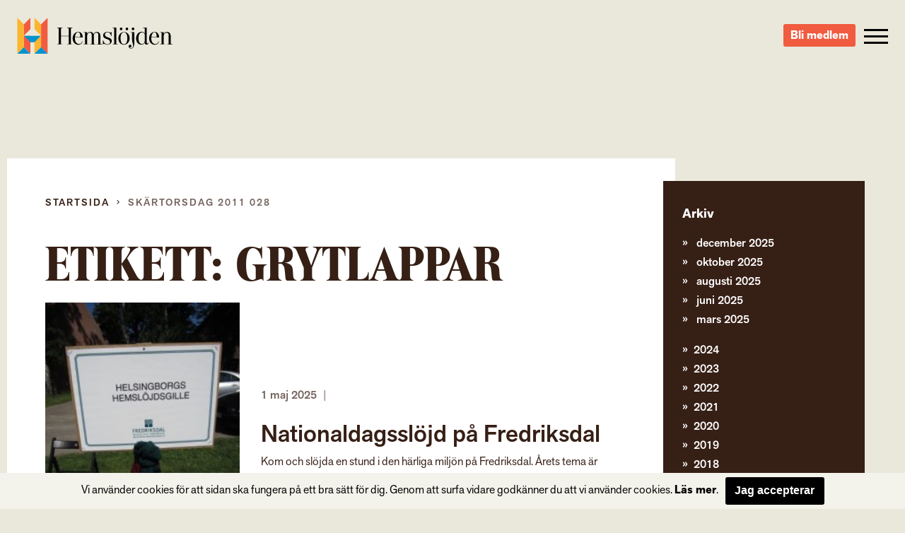

--- FILE ---
content_type: text/html; charset=UTF-8
request_url: https://hemslojden.org/tag/grytlappar/
body_size: 9537
content:
<!--


				`-/+syyhhhyso+:.                 
             -+hmMMMMMMMMMMMMMMMMMds/`            
          -sNMMMMMMMMMMMMMMMMMMMMMMMMMd+`         
        +mMMMMMMMMMMMMMMMMMMMMMMMMMMMMMMMy-       
      /mMMMMMMMMMMMMMMMMMMMMMMMMMMMMMMMMMMMh.     
    `hMMMMMMMMMMMMMMMMMMMMMMMMMMMMMMMMMMMMMMM+    
   -NMMMMMMMMMMMMMMMMMMMMMMMMMMMMMMMMMMMMMMMMMh`  
  -NMMMMMMMMMMMMMMMMMMMMMMMMMMMMMMMMMMMMMMMMMMMh  
 `mMMMMMN:...-mMMMMMMMMMMms/.`   `-/yNMMMMMMMMMMs 
 sMMMMMMMd`   .NMMMMMMMd:             /NMMMMMMMMM-
`MMMMMMMMMh    :MMMMMMs    .ohmmmh+    `mMMMMMMMMy
:MMMMMMMMMMs    +MMMMs    /MMMMMMMMdoooohMMMMMMMMN
/MMMMMMMMMMM+    sMMh     mMMMMMMMMMMMMMMMMMMMMMMM
/MMMMMMMMMMMM/    hm`     dMMMMMNo-.....oMMMMMMMMN
.MMMMMMMMMMMMM-   `.      `hMMMMMMh`    +MMMMMMMMh
 hMMMMMMMMMMMMN.      `.    `/oo+/`     +MMMMMMMM/
 -MMMMMMMMMMMMMm`     hMs-          :ds`+MMMMMMMd 
  +MMMMMMMMMMMMMdoooohMMMMNyo+///oyNMMMNhMMMMMMN. 
   +MMMMMMMMMMMMMMMMMMMMMMMMMMMMMMMMMMMMMMMMMMN.  
    :NMMMMMMMMMMMMMMMMMMMMMMMMMMMMMMMMMMMMMMMd`   
     `yMMMMMMMMMMMMMMMMMMMMMMMMMMMMMMMMMMMMN+     
       -hMMMMMMMMMMMMMMMMMMMMMMMMMMMMMMMMNo`      
         .smMMMMMMMMMMMMMMMMMMMMMMMMMMMd/`        
            -odMMMMMMMMMMMMMMMMMMMMNy+`           
                -/oydmNMMMMNNmhyo:.               



      Handcrafted with Love, Coffee & The_Loop();
             
             { www.vektorgrafik.se }




--><!doctype html><html class="no-js" lang="sv-SE"><head><meta charset="utf-8"><meta http-equiv="X-UA-Compatible" content="IE=edge"><meta name="viewport" content="width=device-width, initial-scale=1.0"><meta class="foundation-mq"><link rel="apple-touch-icon" sizes="180x180" href="https://hemslojden.org/wp-content/themes/Hemslojden/assets/images/favicon/apple-touch-icon.png"><link rel="icon" type="image/png" href="https://hemslojden.org/wp-content/themes/Hemslojden/assets/images/favicon/favicon-32x32.png" sizes="32x32"><link rel="icon" type="image/png" href="https://hemslojden.org/wp-content/themes/Hemslojden/assets/images/favicon/favicon-16x16.png" sizes="16x16"><link rel="manifest" href="https://hemslojden.org/wp-content/themes/Hemslojden/assets/images/favicon/manifest.json"><link rel="mask-icon" href="https://hemslojden.org/wp-content/themes/Hemslojden/assets/images/favicon/safari-pinned-tab.svg" color="#22dd99"><link rel="shortcut icon" href="https://hemslojden.org/wp-content/themes/Hemslojden/assets/images/favicon/favicon.ico"><meta name="msapplication-config" content="https://hemslojden.org/wp-content/themes/Hemslojden/assets/images/favicon/browserconfig.xml"><meta name="theme-color" content="#22dd99"><link rel="pingback" href="https://hemslojden.org/xmlrpc.php"><script src="//use.typekit.net/whn0lnt.js"></script><script>try{Typekit.load({ async: true });}catch(e){}</script><meta name='robots' content='index, follow, max-image-preview:large, max-snippet:-1, max-video-preview:-1'/><style>img:is([sizes="auto" i], [sizes^="auto," i]) { contain-intrinsic-size: 3000px 1500px }</style><title>grytlappar-arkiv - Hemslöjden – slöjd och hantverk för alla</title><link rel="canonical" href="https://hemslojden.org/tag/grytlappar/"/><meta property="og:locale" content="sv_SE"/><meta property="og:type" content="article"/><meta property="og:title" content="grytlappar-arkiv - Hemslöjden – slöjd och hantverk för alla"/><meta property="og:url" content="https://hemslojden.org/tag/grytlappar/"/><meta property="og:site_name" content="Hemslöjden – slöjd och hantverk för alla"/><meta name="twitter:card" content="summary_large_image"/><script type="application/ld+json" class="yoast-schema-graph">{"@context":"https://schema.org","@graph":[{"@type":"CollectionPage","@id":"https://hemslojden.org/tag/grytlappar/","url":"https://hemslojden.org/tag/grytlappar/","name":"grytlappar-arkiv - Hemslöjden – slöjd och hantverk för alla","isPartOf":{"@id":"https://hemslojden.org/#website"},"primaryImageOfPage":{"@id":"https://hemslojden.org/tag/grytlappar/#primaryimage"},"image":{"@id":"https://hemslojden.org/tag/grytlappar/#primaryimage"},"thumbnailUrl":"https://hemslojden.org/wp-content/uploads/2022/04/fredriksdal.jpg","breadcrumb":{"@id":"https://hemslojden.org/tag/grytlappar/#breadcrumb"},"inLanguage":"sv-SE"},{"@type":"ImageObject","inLanguage":"sv-SE","@id":"https://hemslojden.org/tag/grytlappar/#primaryimage","url":"https://hemslojden.org/wp-content/uploads/2022/04/fredriksdal.jpg","contentUrl":"https://hemslojden.org/wp-content/uploads/2022/04/fredriksdal.jpg","width":225,"height":300},{"@type":"BreadcrumbList","@id":"https://hemslojden.org/tag/grytlappar/#breadcrumb","itemListElement":[{"@type":"ListItem","position":1,"name":"Hem","item":"https://hemslojden.org/"},{"@type":"ListItem","position":2,"name":"grytlappar"}]},{"@type":"WebSite","@id":"https://hemslojden.org/#website","url":"https://hemslojden.org/","name":"Hemslöjden – slöjd och hantverk för alla","description":"Hemslöjden är en ideell organisation med föreningar runt om i landet. Med kunskaper om det handgjorda bidrar vi alla till ett mer hållbart samhälle.","publisher":{"@id":"https://hemslojden.org/#organization"},"potentialAction":[{"@type":"SearchAction","target":{"@type":"EntryPoint","urlTemplate":"https://hemslojden.org/?s={search_term_string}"},"query-input":{"@type":"PropertyValueSpecification","valueRequired":true,"valueName":"search_term_string"}}],"inLanguage":"sv-SE"},{"@type":"Organization","@id":"https://hemslojden.org/#organization","name":"Hemslöjden","url":"https://hemslojden.org/","logo":{"@type":"ImageObject","inLanguage":"sv-SE","@id":"https://hemslojden.org/#/schema/logo/image/","url":"https://hemslojden.org/wp-content/uploads/2017/10/hemslojden_logotyp_liggande_positiv_farg_rgb_lowres.jpg","contentUrl":"https://hemslojden.org/wp-content/uploads/2017/10/hemslojden_logotyp_liggande_positiv_farg_rgb_lowres.jpg","width":904,"height":212,"caption":"Hemslöjden"},"image":{"@id":"https://hemslojden.org/#/schema/logo/image/"},"sameAs":["https://www.facebook.com/hemslojdens/","https://www.instagram.com/hemslojden/","https://www.youtube.com/channel/UCcIRDoutT5LvEf2HSI1HMZA"]}]}</script><link rel='dns-prefetch' href='//ajax.googleapis.com'/><link rel='dns-prefetch' href='//cdn.jsdelivr.net'/><link href='https://fonts.gstatic.com' crossorigin rel='preconnect'/><link rel="alternate" type="application/rss+xml" title="Hemslöjden – slöjd och hantverk för alla &raquo; Webbflöde" href="https://hemslojden.org/feed/"/><link rel="alternate" type="application/rss+xml" title="Hemslöjden – slöjd och hantverk för alla &raquo; Kommentarsflöde" href="https://hemslojden.org/comments/feed/"/><link rel="alternate" type="application/rss+xml" title="Hemslöjden – slöjd och hantverk för alla &raquo; etikettflöde för grytlappar" href="https://hemslojden.org/tag/grytlappar/feed/"/><link rel='stylesheet' id='wp-block-library-css' href='https://hemslojden.org/wp-includes/css/dist/block-library/style.min.css?ver=6.8.3' type='text/css' media='all'/><style id='classic-theme-styles-inline-css' type='text/css'>
/*! This file is auto-generated */
.wp-block-button__link{color:#fff;background-color:#32373c;border-radius:9999px;box-shadow:none;text-decoration:none;padding:calc(.667em + 2px) calc(1.333em + 2px);font-size:1.125em}.wp-block-file__button{background:#32373c;color:#fff;text-decoration:none}</style><style id='global-styles-inline-css' type='text/css'>
:root{--wp--preset--aspect-ratio--square: 1;--wp--preset--aspect-ratio--4-3: 4/3;--wp--preset--aspect-ratio--3-4: 3/4;--wp--preset--aspect-ratio--3-2: 3/2;--wp--preset--aspect-ratio--2-3: 2/3;--wp--preset--aspect-ratio--16-9: 16/9;--wp--preset--aspect-ratio--9-16: 9/16;--wp--preset--color--black: #000000;--wp--preset--color--cyan-bluish-gray: #abb8c3;--wp--preset--color--white: #ffffff;--wp--preset--color--pale-pink: #f78da7;--wp--preset--color--vivid-red: #cf2e2e;--wp--preset--color--luminous-vivid-orange: #ff6900;--wp--preset--color--luminous-vivid-amber: #fcb900;--wp--preset--color--light-green-cyan: #7bdcb5;--wp--preset--color--vivid-green-cyan: #00d084;--wp--preset--color--pale-cyan-blue: #8ed1fc;--wp--preset--color--vivid-cyan-blue: #0693e3;--wp--preset--color--vivid-purple: #9b51e0;--wp--preset--gradient--vivid-cyan-blue-to-vivid-purple: linear-gradient(135deg,rgba(6,147,227,1) 0%,rgb(155,81,224) 100%);--wp--preset--gradient--light-green-cyan-to-vivid-green-cyan: linear-gradient(135deg,rgb(122,220,180) 0%,rgb(0,208,130) 100%);--wp--preset--gradient--luminous-vivid-amber-to-luminous-vivid-orange: linear-gradient(135deg,rgba(252,185,0,1) 0%,rgba(255,105,0,1) 100%);--wp--preset--gradient--luminous-vivid-orange-to-vivid-red: linear-gradient(135deg,rgba(255,105,0,1) 0%,rgb(207,46,46) 100%);--wp--preset--gradient--very-light-gray-to-cyan-bluish-gray: linear-gradient(135deg,rgb(238,238,238) 0%,rgb(169,184,195) 100%);--wp--preset--gradient--cool-to-warm-spectrum: linear-gradient(135deg,rgb(74,234,220) 0%,rgb(151,120,209) 20%,rgb(207,42,186) 40%,rgb(238,44,130) 60%,rgb(251,105,98) 80%,rgb(254,248,76) 100%);--wp--preset--gradient--blush-light-purple: linear-gradient(135deg,rgb(255,206,236) 0%,rgb(152,150,240) 100%);--wp--preset--gradient--blush-bordeaux: linear-gradient(135deg,rgb(254,205,165) 0%,rgb(254,45,45) 50%,rgb(107,0,62) 100%);--wp--preset--gradient--luminous-dusk: linear-gradient(135deg,rgb(255,203,112) 0%,rgb(199,81,192) 50%,rgb(65,88,208) 100%);--wp--preset--gradient--pale-ocean: linear-gradient(135deg,rgb(255,245,203) 0%,rgb(182,227,212) 50%,rgb(51,167,181) 100%);--wp--preset--gradient--electric-grass: linear-gradient(135deg,rgb(202,248,128) 0%,rgb(113,206,126) 100%);--wp--preset--gradient--midnight: linear-gradient(135deg,rgb(2,3,129) 0%,rgb(40,116,252) 100%);--wp--preset--font-size--small: 13px;--wp--preset--font-size--medium: 20px;--wp--preset--font-size--large: 36px;--wp--preset--font-size--x-large: 42px;--wp--preset--spacing--20: 0.44rem;--wp--preset--spacing--30: 0.67rem;--wp--preset--spacing--40: 1rem;--wp--preset--spacing--50: 1.5rem;--wp--preset--spacing--60: 2.25rem;--wp--preset--spacing--70: 3.38rem;--wp--preset--spacing--80: 5.06rem;--wp--preset--shadow--natural: 6px 6px 9px rgba(0, 0, 0, 0.2);--wp--preset--shadow--deep: 12px 12px 50px rgba(0, 0, 0, 0.4);--wp--preset--shadow--sharp: 6px 6px 0px rgba(0, 0, 0, 0.2);--wp--preset--shadow--outlined: 6px 6px 0px -3px rgba(255, 255, 255, 1), 6px 6px rgba(0, 0, 0, 1);--wp--preset--shadow--crisp: 6px 6px 0px rgba(0, 0, 0, 1);}:where(.is-layout-flex){gap: 0.5em;}:where(.is-layout-grid){gap: 0.5em;}body .is-layout-flex{display: flex;}.is-layout-flex{flex-wrap: wrap;align-items: center;}.is-layout-flex > :is(*, div){margin: 0;}body .is-layout-grid{display: grid;}.is-layout-grid > :is(*, div){margin: 0;}:where(.wp-block-columns.is-layout-flex){gap: 2em;}:where(.wp-block-columns.is-layout-grid){gap: 2em;}:where(.wp-block-post-template.is-layout-flex){gap: 1.25em;}:where(.wp-block-post-template.is-layout-grid){gap: 1.25em;}.has-black-color{color: var(--wp--preset--color--black) !important;}.has-cyan-bluish-gray-color{color: var(--wp--preset--color--cyan-bluish-gray) !important;}.has-white-color{color: var(--wp--preset--color--white) !important;}.has-pale-pink-color{color: var(--wp--preset--color--pale-pink) !important;}.has-vivid-red-color{color: var(--wp--preset--color--vivid-red) !important;}.has-luminous-vivid-orange-color{color: var(--wp--preset--color--luminous-vivid-orange) !important;}.has-luminous-vivid-amber-color{color: var(--wp--preset--color--luminous-vivid-amber) !important;}.has-light-green-cyan-color{color: var(--wp--preset--color--light-green-cyan) !important;}.has-vivid-green-cyan-color{color: var(--wp--preset--color--vivid-green-cyan) !important;}.has-pale-cyan-blue-color{color: var(--wp--preset--color--pale-cyan-blue) !important;}.has-vivid-cyan-blue-color{color: var(--wp--preset--color--vivid-cyan-blue) !important;}.has-vivid-purple-color{color: var(--wp--preset--color--vivid-purple) !important;}.has-black-background-color{background-color: var(--wp--preset--color--black) !important;}.has-cyan-bluish-gray-background-color{background-color: var(--wp--preset--color--cyan-bluish-gray) !important;}.has-white-background-color{background-color: var(--wp--preset--color--white) !important;}.has-pale-pink-background-color{background-color: var(--wp--preset--color--pale-pink) !important;}.has-vivid-red-background-color{background-color: var(--wp--preset--color--vivid-red) !important;}.has-luminous-vivid-orange-background-color{background-color: var(--wp--preset--color--luminous-vivid-orange) !important;}.has-luminous-vivid-amber-background-color{background-color: var(--wp--preset--color--luminous-vivid-amber) !important;}.has-light-green-cyan-background-color{background-color: var(--wp--preset--color--light-green-cyan) !important;}.has-vivid-green-cyan-background-color{background-color: var(--wp--preset--color--vivid-green-cyan) !important;}.has-pale-cyan-blue-background-color{background-color: var(--wp--preset--color--pale-cyan-blue) !important;}.has-vivid-cyan-blue-background-color{background-color: var(--wp--preset--color--vivid-cyan-blue) !important;}.has-vivid-purple-background-color{background-color: var(--wp--preset--color--vivid-purple) !important;}.has-black-border-color{border-color: var(--wp--preset--color--black) !important;}.has-cyan-bluish-gray-border-color{border-color: var(--wp--preset--color--cyan-bluish-gray) !important;}.has-white-border-color{border-color: var(--wp--preset--color--white) !important;}.has-pale-pink-border-color{border-color: var(--wp--preset--color--pale-pink) !important;}.has-vivid-red-border-color{border-color: var(--wp--preset--color--vivid-red) !important;}.has-luminous-vivid-orange-border-color{border-color: var(--wp--preset--color--luminous-vivid-orange) !important;}.has-luminous-vivid-amber-border-color{border-color: var(--wp--preset--color--luminous-vivid-amber) !important;}.has-light-green-cyan-border-color{border-color: var(--wp--preset--color--light-green-cyan) !important;}.has-vivid-green-cyan-border-color{border-color: var(--wp--preset--color--vivid-green-cyan) !important;}.has-pale-cyan-blue-border-color{border-color: var(--wp--preset--color--pale-cyan-blue) !important;}.has-vivid-cyan-blue-border-color{border-color: var(--wp--preset--color--vivid-cyan-blue) !important;}.has-vivid-purple-border-color{border-color: var(--wp--preset--color--vivid-purple) !important;}.has-vivid-cyan-blue-to-vivid-purple-gradient-background{background: var(--wp--preset--gradient--vivid-cyan-blue-to-vivid-purple) !important;}.has-light-green-cyan-to-vivid-green-cyan-gradient-background{background: var(--wp--preset--gradient--light-green-cyan-to-vivid-green-cyan) !important;}.has-luminous-vivid-amber-to-luminous-vivid-orange-gradient-background{background: var(--wp--preset--gradient--luminous-vivid-amber-to-luminous-vivid-orange) !important;}.has-luminous-vivid-orange-to-vivid-red-gradient-background{background: var(--wp--preset--gradient--luminous-vivid-orange-to-vivid-red) !important;}.has-very-light-gray-to-cyan-bluish-gray-gradient-background{background: var(--wp--preset--gradient--very-light-gray-to-cyan-bluish-gray) !important;}.has-cool-to-warm-spectrum-gradient-background{background: var(--wp--preset--gradient--cool-to-warm-spectrum) !important;}.has-blush-light-purple-gradient-background{background: var(--wp--preset--gradient--blush-light-purple) !important;}.has-blush-bordeaux-gradient-background{background: var(--wp--preset--gradient--blush-bordeaux) !important;}.has-luminous-dusk-gradient-background{background: var(--wp--preset--gradient--luminous-dusk) !important;}.has-pale-ocean-gradient-background{background: var(--wp--preset--gradient--pale-ocean) !important;}.has-electric-grass-gradient-background{background: var(--wp--preset--gradient--electric-grass) !important;}.has-midnight-gradient-background{background: var(--wp--preset--gradient--midnight) !important;}.has-small-font-size{font-size: var(--wp--preset--font-size--small) !important;}.has-medium-font-size{font-size: var(--wp--preset--font-size--medium) !important;}.has-large-font-size{font-size: var(--wp--preset--font-size--large) !important;}.has-x-large-font-size{font-size: var(--wp--preset--font-size--x-large) !important;}
:where(.wp-block-post-template.is-layout-flex){gap: 1.25em;}:where(.wp-block-post-template.is-layout-grid){gap: 1.25em;}
:where(.wp-block-columns.is-layout-flex){gap: 2em;}:where(.wp-block-columns.is-layout-grid){gap: 2em;}
:root :where(.wp-block-pullquote){font-size: 1.5em;line-height: 1.6;}</style><link rel='stylesheet' id='site-css-css' href='https://hemslojden.org/wp-content/themes/Hemslojden/assets/css/style.min.css?ver=1.1.8' type='text/css' media='all'/><link rel='stylesheet' id='vendor-css-external-css' href='https://cdn.jsdelivr.net/npm/select2@4.0.12/dist/css/select2.min.css?ver=6.8.3' type='text/css' media='all'/><script type="text/javascript" src="//ajax.googleapis.com/ajax/libs/jquery/1.12.0/jquery.min.js?ver=6.8.3" id="jquery-js"></script><script type="text/javascript" src="https://cdn.jsdelivr.net/npm/select2@4.0.12/dist/js/select2.min.js?ver=6.8.3" id="vendor-js-external-js"></script><link rel="https://api.w.org/" href="https://hemslojden.org/wp-json/"/><link rel="alternate" title="JSON" type="application/json" href="https://hemslojden.org/wp-json/wp/v2/tags/3083"/><script>(function(w,d,s,l,i){w[l]=w[l]||[];w[l].push({'gtm.start':
		new Date().getTime(),event:'gtm.js'});var f=d.getElementsByTagName(s)[0],
		j=d.createElement(s),dl=l!='dataLayer'?'&l='+l:'';j.async=true;j.src=
		'https://www.googletagmanager.com/gtm.js?id='+i+dl;f.parentNode.insertBefore(j,f);
		})(window,document,'script','dataLayer','GTM-W6PGDHS');</script></head><body class="archive tag tag-grytlappar tag-3083 wp-theme-Hemslojden" data-ajax-url="https://hemslojden.org/wp-admin/admin-ajax.php"><noscript><iframe src="https://www.googletagmanager.com/ns.html?id=GTM-W6PGDHS" height="0" width="0" style="display:none;visibility:hidden"></iframe></noscript><div class="access-links text-center"><a href="#main" tabindex="1" class="show-on-focus">Gå direkt till innehållet</a></div><section class="page-header"><div class="page-header__content top-bar"><div class="top-bar__item top-bar__item--left"><a href="https://hemslojden.org" class="page-header__logo">Hemslöjden – slöjd och hantverk för alla</a><div class="prefix-menu hide-for-large">Jag vill...</div></div><div class="top-bar__item top-bar__item--right height-100"><div class="hide-for-medium height-100"><div class="search-button height-100"><div class="icon-search icon-search--mobile"></div></div><div class="search-container"><form id="#main-search" role="search" method="get" class="search-form" action="https://hemslojden.org/"><label><input type="search" class="search-field " placeholder="Vad letar du efter?" value="" name="s" title="Search for:"/></label><input type="submit" class="search-submit"/></form></div></div><a class="link-button link-button-a link-button-a-menu" href="https://hemslojden.membersite.se/Membership/BuyMembership" target="_blank">Bli medlem</a><button type="button" class="menu-toggle" data-toggle="off-canvas-nav"><span class="hamburger"><span class="hamburger__bar hamburger__bar--white"></span><span class="hamburger__bar hamburger__bar--white"></span><span class="hamburger__bar hamburger__bar--white"></span></span></button><div class="social-links-wrap"><a href="https://www.instagram.com/hemslojden/" class="instagram-link icon-instagram" target="_blank"></a><a href="https://sv-se.facebook.com/hemslojdens/" class="facebook-link icon-facebook" target="_blank"> </a><a href="https://www.youtube.com/channel/UCcIRDoutT5LvEf2HSI1HMZA/videos" class="youtube-link icon-youtube" target="_blank"></a></div><div class="show-for-large"><div><div class="language-container box-shadow "><div class="language-heading"><span class="icon-language"></span><a href="#">Info in other languages</a><span class="icon-arrow-down"></span></div><div class="language-dropdown"><ul id="language-menu" class="vertical menu  row"><li id="menu-item-33866"><a href="https://hemslojden.org/in-english/">In English</a></li></ul></div></div></div><div class="search-medium-up"><form id="#main-search" role="search" method="get" class="search-form" action="https://hemslojden.org/"><label><input type="search" class="search-field " placeholder="Vad letar du efter?" value="" name="s" title="Search for:"/></label><input type="submit" class="search-submit"/></form></div></div></div></div></section><div class="global-nav"><div class="row show-for-medium-only space-large"><div class="column medium-6"><div class="language-container box-shadow "><div class="language-heading"><span class="icon-language"></span><a href="#">Info in other languages</a><span class="icon-arrow-down"></span></div><div class="language-dropdown"><ul id="language-menu" class="vertical menu  row"><li><a href="https://hemslojden.org/in-english/">In English</a></li></ul></div></div></div><div class="column medium-6"><div class="search-medium-up"><form id="#main-search" role="search" method="get" class="search-form" action="https://hemslojden.org/"><label><input type="search" class="search-field " placeholder="Vad letar du efter?" value="" name="s" title="Search for:"/></label><input type="submit" class="search-submit"/></form></div></div></div><div class="row"><div class="prefix-menu show-for-large push-up">Jag vill...</div></div><ul id="menu-huvudmeny" class="vertical menu row"><li class="menu__item has-children level-0 small-12 medium-6 large-4 column"><a class="menu__link" href="https://hemslojden.org/gora-och-besoka/"><i class="ico-plus"></i>Göra och besöka</a><ul class="sub-menu"><li class="menu__item  level-1"><a class="menu__link" href="https://hemslojden.org/gora-och-besoka/slojdkalendern/">Slöjdkalendern</a></li><li class="menu__item  level-1"><a class="menu__link" href="https://hemslojden.org/gora-och-besoka/hemslojdsbutiker/">Hemslöjdsbutiker</a></li><li class="menu__item  level-1"><a class="menu__link" href="https://hemslojden.org/gora-och-besoka/1-kvm-lin-2/">1 kvm lin</a></li></ul></li><li class="menu__item has-children level-0 small-12 medium-6 large-4 column"><a class="menu__link" href="https://hemslojden.org/fa-kunskap/"><i class="ico-plus"></i>&#8230;få kunskap</a><ul class="sub-menu"><li class="menu__item  level-1"><a class="menu__link" href="https://hemslojden.org/fa-kunskap/gesall-mastare/">Gesäll- och mästarbrev</a></li><li class="menu__item  level-1"><a class="menu__link" href="https://hemslojden.org/fa-kunskap/stipendier/">Stipendier</a></li><li class="menu__item has-children level-1"><a class="menu__link" href="https://hemslojden.org/fa-kunskap/hemslojdenssamlingar/"><i class="ico-plus"></i>Hemslöjdens samlingar</a><ul class="sub-menu"><li class="menu__item  level-2"><a class="menu__link" href="https://hemslojden.org/fa-kunskap/hemslojdenssamlingar/zickermans-studiesamling/">Zickermans studiesamling</a></li></ul></li><li class="menu__item  level-1"><a class="menu__link" href="https://hemslojden.org/fa-kunskap/skogens-material/">Skogens material</a></li><li class="menu__item  level-1"><a class="menu__link" href="https://hemslojden.org/fa-kunskap/om-ull/">Om ull</a></li><li class="menu__item  level-1"><a class="menu__link" href="https://hemslojden.org/fa-kunskap/korgar/">Korgar</a></li><li class="menu__item  level-1"><a class="menu__link" href="https://hemslojden.org/fa-kunskap/1-kvm-lin-2/linets-historia/">Om lin</a></li><li class="menu__item has-children level-1"><a class="menu__link" href="https://hemslojden.org/om-hemslojden/"><i class="ico-plus"></i>Om Hemslöjden</a><ul class="sub-menu"><li class="menu__item  level-2"><a class="menu__link" href="https://hemslojden.org/om-hemslojden/organisation/">Organisation</a></li><li class="menu__item  level-2"><a class="menu__link" href="https://hemslojden.org/om-hemslojden/hemslojdens-styrelse/">Riksförbundets styrelse</a></li><li class="menu__item  level-2"><a class="menu__link" href="https://hemslojden.org/om-hemslojden/historia/">Hemslöjden – från starten till idag</a></li><li class="menu__item  level-2"><a class="menu__link" href="https://hemslojden.org/om-hemslojden/hemslojdens-personuppgiftspolicy/">Hemslöjdens personuppgiftspolicy</a></li><li class="menu__item  level-2"><a class="menu__link" href="https://hemslojden.org/fa-kunskap/tidningen-hemslojd/">Tidningen Hemslöjd</a></li><li class="menu__item  level-2"><a class="menu__link" href="https://hemslojden.org/fa-kunskap/hemslojdens-forlag/">Hemslöjdens förlag</a></li></ul></li></ul></li><li class="menu__item has-children level-0 small-12 medium-6 large-4 column"><a class="menu__link" href="https://hemslojden.org/engagera-mig/"><i class="ico-plus"></i>&#8230;engagera mig</a><ul class="sub-menu"><li class="menu__item  level-1"><a class="menu__link" href="https://hemslojden.org/engagera-mig/bli-medlem/">Bli medlem</a></li><li class="menu__item  level-1"><a class="menu__link" href="https://hemslojden.org/engagera-mig/medlemsforeningar/">Medlemsföreningar</a></li><li class="menu__item has-children level-1"><a class="menu__link" href="https://hemslojden.org/for-medlemsforeningarna/"><i class="ico-plus"></i>För medlemsföreningarna</a><ul class="sub-menu"><li class="menu__item  level-2"><a class="menu__link" href="https://hemslojden.org/for-medlemsforeningarna/forbundsstamma/">Förbundsstämma</a></li><li class="menu__item  level-2"><a class="menu__link" href="https://hemslojden.org/for-medlemsforeningarna/foreningsmoten/">Föreningsmöten</a></li><li class="menu__item  level-2"><a class="menu__link" href="https://hemslojden.org/for-medlemsforeningarna/verktygsladan/hemslojdens-kurser-2/">Arrangörsinfo om: Hemslöjdens kurser</a></li><li class="menu__item has-children level-2"><a class="menu__link" href="https://hemslojden.org/for-medlemsforeningarna/verktygsladan/"><i class="ico-plus"></i>Verktygslådan</a><ul class="sub-menu"><li class="menu__item  level-3"><a class="menu__link" href="https://hemslojden.org/for-medlemsforeningarna/verktygsladan/styrochverksamhetsdokument/">Styr- och verksamhetsdokument</a></li><li class="menu__item  level-3"><a class="menu__link" href="https://hemslojden.org/for-medlemsforeningarna/verktygsladan/foreningskunskap/">Föreningskunskap</a></li><li class="menu__item  level-3"><a class="menu__link" href="https://hemslojden.org/for-medlemsforeningarna/verktygsladan/hemslojdens-varumarkesplattform-3/">Varumärkesplattform</a></li><li class="menu__item  level-3"><a class="menu__link" href="https://hemslojden.org/for-medlemsforeningarna/verktygsladan/visuellidentitet/">Visuell identitet</a></li><li class="menu__item  level-3"><a class="menu__link" href="https://hemslojden.org/for-medlemsforeningarna/verktygsladan/mfmaterial/">Gemensamt material</a></li><li class="menu__item  level-3"><a class="menu__link" href="https://hemslojden.org/for-medlemsforeningarna/verktygsladan/manualwebben/">Manual för webben</a></li><li class="menu__item  level-3"><a class="menu__link" href="https://hemslojden.org/for-medlemsforeningarna/verktygsladan/manualer-for-hemslojdens-samlingar/">Manual för Hemslöjdens samlingar</a></li><li class="menu__item  level-3"><a class="menu__link" href="https://hemslojden.org/for-medlemsforeningarna/verktygsladan/slojdklubben/">Slöjdverksamhet för barn och unga</a></li></ul></li></ul></li></ul></li><li class="menu__item has-children level-0 small-12 medium-6 large-4 column"><a class="menu__link" href="https://hemslojden.org/om-hemslojden/kontakt/"><i class="ico-plus"></i>Kontakt</a><ul class="sub-menu"><li class="menu__item  level-1"><a class="menu__link" href="https://hemslojden.org/om-hemslojden/kontakt/medarbetare/">Medarbetare</a></li><li class="menu__item  level-1"><a class="menu__link" href="https://hemslojden.org/om-hemslojden/kontakt/press/">Press</a></li></ul></li><li class="menu__item is-active-parent has-children level-0 small-12 medium-6 large-4 column"><a class="menu__link" href="https://hemslojden.org/nyheter/"><i class="ico-plus"></i>Nyheter</a><ul class="sub-menu"><li class="menu__item  level-1"><a class="menu__link" href="https://hemslojden.org/category/1-kvm-lin/">1 kvm lin</a></li><li class="menu__item  level-1"><a class="menu__link" href="https://hemslojden.org/category/hemslojdens-samlingar/">Hemslöjdens samlingar</a></li><li class="menu__item  level-1"><a class="menu__link" href="https://hemslojden.org/category/ovriga-nyheter/">Övriga nyheter</a></li><li class="menu__item  level-1"><a class="menu__link" href="https://hemslojden.org/category/ovriga-nyheter/korgar/">Korgar</a></li></ul></li></ul><div class="row text-center language-mobile-container"><div class="column small-12 push-down language-mobile"><div class="language-container box-shadow "><div class="language-heading"><span class="icon-language"></span><a href="#">Info in other languages</a><span class="icon-arrow-down"></span></div><div class="language-dropdown"><ul id="language-menu" class="vertical menu  row"><li><a href="https://hemslojden.org/in-english/">In English</a></li></ul></div></div></div><a class="link-button link-button-a link-button-a-menu link-button-a-mobile" href="https://hemslojden.membersite.se/Membership/BuyMembership" target="_blank">Bli medlem</a><div class="small-12 push-down push-up"><a class="underline" href="mailto:info@hemslojden.org">info@hemslojden.org</a><p class="nomarg underline">+46 (0)8-54 54 94 50</p></div><div class="column small-6 small-offset-3 push-down socal-icons"><div class="social-links-wrap"><a href="https://www.instagram.com/hemslojden/" class="instagram-link icon-instagram" target="_blank"></a><a href="https://sv-se.facebook.com/hemslojdens/" class="facebook-link icon-facebook" target="_blank"> </a><a href="https://www.youtube.com/channel/UCcIRDoutT5LvEf2HSI1HMZA/videos" class="youtube-link icon-youtube" target="_blank"></a></div></div></div></div></div><section id="bg-image" class="top-section top-section--no-image relative bg-transparent"></section><main id="main" class="main-section main" role="main"><div class="row"><div class="column large-9 small-12 main-content"><div class="article-wrapper"><div class="breadcrumbs"><div class="row"><div class="column small-12"><nav class="breadcrumb"><a class="breadcrumb__link breadcrumb__link--home" href="https://hemslojden.org/">Startsida</a><span class="breadcrumb__separator icon-arrow-right"></span><a class="breadcrumb__link is-active hakan6" href="https://hemslojden.org/skartorsdag-2011-028/">Skärtorsdag 2011 028</a></nav></div></div></div><article id="post-3083" class="post-3083 attachment type-attachment status-inherit hentry wp-sticky" role="article" itemscope itemtype="http://schema.org/WebPage"><header class="article-header"><h1 class="page-title">Etikett: <span>grytlappar</span></h1></header><section class="entry-content" itemprop="articleBody"></section><footer class="article-footer"></footer></article><article id="post-110410" class="article post-110410 activity type-activity status-publish has-post-thumbnail hentry tag-disktrasor tag-sticka tag-virka tag-prova-pa tag-grytlappar tag-nationaldag wp-sticky" role="article"><div class="article-loop"><div class="article__left"><div class="list-item-image"><img width="225" height="300" src="https://hemslojden.org/wp-content/uploads/2022/04/fredriksdal.jpg" class="attachment-img-post-flow size-img-post-flow wp-post-image" alt="" decoding="async" fetchpriority="high"/></div></div><div class="article__right"><header class="article-header"><p class="article__meta byline">1 maj 2025 <span class="sep">|</span></p><a href="https://hemslojden.org/activity/nationaldagsslojd-pa-fredriksdal-3/" rel="bookmark" title="Nationaldagsslöjd på Fredriksdal"><h2 class="article__title">Nationaldagsslöjd på Fredriksdal</h2></a></header><section class="entry-content" itemprop="articleBody"><?//=wp_trim_words(  apply_filters('the_content', get_the_content()), 18, '...')?>
				Kom och slöjda en stund i den härliga miljön på Fredriksdal. Årets tema är byggnadsvård och vi kommer...</section></div></div></article><article id="post-51683" class="article post-51683 activity type-activity status-publish has-post-thumbnail hentry tag-hemslojden-malmohus tag-landskrona tag-slojda-bokstavligt tag-dubbelstickning tag-grytlappar wp-sticky" role="article"><div class="article-loop"><div class="article__left"><div class="list-item-image"><img width="610" height="408" src="https://hemslojden.org/wp-content/uploads/2019/07/dubbelstickning-1-ht19-610x408.jpg" class="attachment-img-post-flow size-img-post-flow wp-post-image" alt="Dubbelstickad grytlapp med bokstaven K." decoding="async" srcset="https://hemslojden.org/wp-content/uploads/2019/07/dubbelstickning-1-ht19-610x408.jpg 610w, https://hemslojden.org/wp-content/uploads/2019/07/dubbelstickning-1-ht19-300x200.jpg 300w, https://hemslojden.org/wp-content/uploads/2019/07/dubbelstickning-1-ht19-768x512.jpg 768w, https://hemslojden.org/wp-content/uploads/2019/07/dubbelstickning-1-ht19-1024x683.jpg 1024w" sizes="(max-width: 610px) 100vw, 610px"/></div></div><div class="article__right"><header class="article-header"><p class="article__meta byline">23 juli 2019 <span class="sep">|</span></p><a href="https://hemslojden.org/activity/slojda-bokstavligt-dubbelsticka-grytlapp-med-monogram/" rel="bookmark" title="Slöjda bokstavligt: Dubbelsticka grytlapp med monogram"><h2 class="article__title">Slöjda bokstavligt: Dubbelsticka grytlapp med monogram</h2></a></header><section class="entry-content" itemprop="articleBody"><?//=wp_trim_words(  apply_filters('the_content', get_the_content()), 18, '...')?>
				Dubbelstickning är en rolig teknik där du stickar framsidan och baksidan av arbetet samtidigt, med två olika färger....</section></div></div></article></div></div><aside class="aside column large-3 small-12" role="complementary"><div class="aside__item bg-brown archive-list"><h3>Arkiv</h3><ul class="archive-current-year"><li class="list__item"><a href="https://hemslojden.org/2025/12/"> december 2025</a></li><li class="list__item"><a href="https://hemslojden.org/2025/10/"> oktober 2025</a></li><li class="list__item"><a href="https://hemslojden.org/2025/08/"> augusti 2025</a></li><li class="list__item"><a href="https://hemslojden.org/2025/06/"> juni 2025</a></li><li class="list__item"><a href="https://hemslojden.org/2025/03/"> mars 2025</a></li></ul></li><li class="archived-year list__item"><a href="">2024</a><ul class="archive-sub-menu"><li class="list__item"><a href="https://hemslojden.org/2024/11/"> november 2024</a></li><li class="list__item"><a href="https://hemslojden.org/2024/10/"> oktober 2024</a></li><li class="list__item"><a href="https://hemslojden.org/2024/09/"> september 2024</a></li><li class="list__item"><a href="https://hemslojden.org/2024/08/"> augusti 2024</a></li><li class="list__item"><a href="https://hemslojden.org/2024/06/"> juni 2024</a></li><li class="list__item"><a href="https://hemslojden.org/2024/05/"> maj 2024</a></li><li class="list__item"><a href="https://hemslojden.org/2024/03/"> mars 2024</a></li></ul></li><li class="archived-year list__item"><a href="">2023</a><ul class="archive-sub-menu"><li class="list__item"><a href="https://hemslojden.org/2023/11/"> november 2023</a></li><li class="list__item"><a href="https://hemslojden.org/2023/09/"> september 2023</a></li><li class="list__item"><a href="https://hemslojden.org/2023/08/"> augusti 2023</a></li><li class="list__item"><a href="https://hemslojden.org/2023/06/"> juni 2023</a></li><li class="list__item"><a href="https://hemslojden.org/2023/05/"> maj 2023</a></li><li class="list__item"><a href="https://hemslojden.org/2023/03/"> mars 2023</a></li><li class="list__item"><a href="https://hemslojden.org/2023/02/"> februari 2023</a></li><li class="list__item"><a href="https://hemslojden.org/2023/01/"> januari 2023</a></li></ul></li><li class="archived-year list__item"><a href="">2022</a><ul class="archive-sub-menu"><li class="list__item"><a href="https://hemslojden.org/2022/12/"> december 2022</a></li><li class="list__item"><a href="https://hemslojden.org/2022/11/"> november 2022</a></li><li class="list__item"><a href="https://hemslojden.org/2022/10/"> oktober 2022</a></li><li class="list__item"><a href="https://hemslojden.org/2022/09/"> september 2022</a></li><li class="list__item"><a href="https://hemslojden.org/2022/08/"> augusti 2022</a></li><li class="list__item"><a href="https://hemslojden.org/2022/06/"> juni 2022</a></li><li class="list__item"><a href="https://hemslojden.org/2022/05/"> maj 2022</a></li><li class="list__item"><a href="https://hemslojden.org/2022/04/"> april 2022</a></li><li class="list__item"><a href="https://hemslojden.org/2022/03/"> mars 2022</a></li><li class="list__item"><a href="https://hemslojden.org/2022/02/"> februari 2022</a></li></ul></li><li class="archived-year list__item"><a href="">2021</a><ul class="archive-sub-menu"><li class="list__item"><a href="https://hemslojden.org/2021/12/"> december 2021</a></li><li class="list__item"><a href="https://hemslojden.org/2021/11/"> november 2021</a></li><li class="list__item"><a href="https://hemslojden.org/2021/09/"> september 2021</a></li><li class="list__item"><a href="https://hemslojden.org/2021/08/"> augusti 2021</a></li><li class="list__item"><a href="https://hemslojden.org/2021/06/"> juni 2021</a></li><li class="list__item"><a href="https://hemslojden.org/2021/05/"> maj 2021</a></li><li class="list__item"><a href="https://hemslojden.org/2021/04/"> april 2021</a></li><li class="list__item"><a href="https://hemslojden.org/2021/02/"> februari 2021</a></li></ul></li><li class="archived-year list__item"><a href="">2020</a><ul class="archive-sub-menu"><li class="list__item"><a href="https://hemslojden.org/2020/12/"> december 2020</a></li><li class="list__item"><a href="https://hemslojden.org/2020/11/"> november 2020</a></li><li class="list__item"><a href="https://hemslojden.org/2020/10/"> oktober 2020</a></li><li class="list__item"><a href="https://hemslojden.org/2020/09/"> september 2020</a></li><li class="list__item"><a href="https://hemslojden.org/2020/08/"> augusti 2020</a></li><li class="list__item"><a href="https://hemslojden.org/2020/07/"> juli 2020</a></li><li class="list__item"><a href="https://hemslojden.org/2020/06/"> juni 2020</a></li><li class="list__item"><a href="https://hemslojden.org/2020/05/"> maj 2020</a></li><li class="list__item"><a href="https://hemslojden.org/2020/04/"> april 2020</a></li><li class="list__item"><a href="https://hemslojden.org/2020/03/"> mars 2020</a></li><li class="list__item"><a href="https://hemslojden.org/2020/02/"> februari 2020</a></li></ul></li><li class="archived-year list__item"><a href="">2019</a><ul class="archive-sub-menu"><li class="list__item"><a href="https://hemslojden.org/2019/12/"> december 2019</a></li><li class="list__item"><a href="https://hemslojden.org/2019/11/"> november 2019</a></li><li class="list__item"><a href="https://hemslojden.org/2019/10/"> oktober 2019</a></li><li class="list__item"><a href="https://hemslojden.org/2019/09/"> september 2019</a></li><li class="list__item"><a href="https://hemslojden.org/2019/08/"> augusti 2019</a></li><li class="list__item"><a href="https://hemslojden.org/2019/07/"> juli 2019</a></li><li class="list__item"><a href="https://hemslojden.org/2019/06/"> juni 2019</a></li><li class="list__item"><a href="https://hemslojden.org/2019/05/"> maj 2019</a></li><li class="list__item"><a href="https://hemslojden.org/2019/04/"> april 2019</a></li><li class="list__item"><a href="https://hemslojden.org/2019/03/"> mars 2019</a></li><li class="list__item"><a href="https://hemslojden.org/2019/02/"> februari 2019</a></li><li class="list__item"><a href="https://hemslojden.org/2019/01/"> januari 2019</a></li></ul></li><li class="archived-year list__item"><a href="">2018</a><ul class="archive-sub-menu"><li class="list__item"><a href="https://hemslojden.org/2018/12/"> december 2018</a></li><li class="list__item"><a href="https://hemslojden.org/2018/11/"> november 2018</a></li><li class="list__item"><a href="https://hemslojden.org/2018/10/"> oktober 2018</a></li><li class="list__item"><a href="https://hemslojden.org/2018/09/"> september 2018</a></li><li class="list__item"><a href="https://hemslojden.org/2018/08/"> augusti 2018</a></li><li class="list__item"><a href="https://hemslojden.org/2018/07/"> juli 2018</a></li><li class="list__item"><a href="https://hemslojden.org/2018/06/"> juni 2018</a></li><li class="list__item"><a href="https://hemslojden.org/2018/05/"> maj 2018</a></li><li class="list__item"><a href="https://hemslojden.org/2018/04/"> april 2018</a></li><li class="list__item"><a href="https://hemslojden.org/2018/03/"> mars 2018</a></li><li class="list__item"><a href="https://hemslojden.org/2018/02/"> februari 2018</a></li><li class="list__item"><a href="https://hemslojden.org/2018/01/"> januari 2018</a></li></ul></li><li class="archived-year list__item"><a href="">2017</a><ul class="archive-sub-menu"><li class="list__item"><a href="https://hemslojden.org/2017/12/"> december 2017</a></li><li class="list__item"><a href="https://hemslojden.org/2017/11/"> november 2017</a></li><li class="list__item"><a href="https://hemslojden.org/2017/10/"> oktober 2017</a></li><li class="list__item"><a href="https://hemslojden.org/2017/09/"> september 2017</a></li><li class="list__item"><a href="https://hemslojden.org/2017/08/"> augusti 2017</a></li><li class="list__item"><a href="https://hemslojden.org/2017/07/"> juli 2017</a></li><li class="list__item"><a href="https://hemslojden.org/2017/06/"> juni 2017</a></li><li class="list__item"><a href="https://hemslojden.org/2017/05/"> maj 2017</a></li><li class="list__item"><a href="https://hemslojden.org/2017/04/"> april 2017</a></li><li class="list__item"><a href="https://hemslojden.org/2017/03/"> mars 2017</a></li><li class="list__item"><a href="https://hemslojden.org/2017/02/"> februari 2017</a></li><li class="list__item"><a href="https://hemslojden.org/2017/01/"> januari 2017</a></li></ul></li><li class="archived-year list__item"><a href="">2016</a><ul class="archive-sub-menu"><li class="list__item"><a href="https://hemslojden.org/2016/12/"> december 2016</a></li><li class="list__item"><a href="https://hemslojden.org/2016/11/"> november 2016</a></li><li class="list__item"><a href="https://hemslojden.org/2016/10/"> oktober 2016</a></li><li class="list__item"><a href="https://hemslojden.org/2016/09/"> september 2016</a></li><li class="list__item"><a href="https://hemslojden.org/2016/08/"> augusti 2016</a></li><li class="list__item"><a href="https://hemslojden.org/2016/06/"> juni 2016</a></li><li class="list__item"><a href="https://hemslojden.org/2016/04/"> april 2016</a></li><li class="list__item"><a href="https://hemslojden.org/2016/03/"> mars 2016</a></li><li class="list__item"><a href="https://hemslojden.org/2016/02/"> februari 2016</a></li><li class="list__item"><a href="https://hemslojden.org/2016/01/"> januari 2016</a></li></ul></li><li class="archived-year list__item"><a href="">2015</a><ul class="archive-sub-menu"><li class="list__item"><a href="https://hemslojden.org/2015/12/"> december 2015</a></li><li class="list__item"><a href="https://hemslojden.org/2015/11/"> november 2015</a></li><li class="list__item"><a href="https://hemslojden.org/2015/10/"> oktober 2015</a></li><li class="list__item"><a href="https://hemslojden.org/2015/09/"> september 2015</a></li><li class="list__item"><a href="https://hemslojden.org/2015/08/"> augusti 2015</a></li><li class="list__item"><a href="https://hemslojden.org/2015/07/"> juli 2015</a></li><li class="list__item"><a href="https://hemslojden.org/2015/06/"> juni 2015</a></li><li class="list__item"><a href="https://hemslojden.org/2015/05/"> maj 2015</a></li><li class="list__item"><a href="https://hemslojden.org/2015/04/"> april 2015</a></li><li class="list__item"><a href="https://hemslojden.org/2015/03/"> mars 2015</a></li><li class="list__item"><a href="https://hemslojden.org/2015/02/"> februari 2015</a></li><li class="list__item"><a href="https://hemslojden.org/2015/01/"> januari 2015</a></li></ul></li><li class="archived-year list__item"><a href="">2014</a><ul class="archive-sub-menu"><li class="list__item"><a href="https://hemslojden.org/2014/12/"> december 2014</a></li><li class="list__item"><a href="https://hemslojden.org/2014/11/"> november 2014</a></li><li class="list__item"><a href="https://hemslojden.org/2014/10/"> oktober 2014</a></li><li class="list__item"><a href="https://hemslojden.org/2014/09/"> september 2014</a></li><li class="list__item"><a href="https://hemslojden.org/2014/08/"> augusti 2014</a></li><li class="list__item"><a href="https://hemslojden.org/2014/07/"> juli 2014</a></li><li class="list__item"><a href="https://hemslojden.org/2014/06/"> juni 2014</a></li><li class="list__item"><a href="https://hemslojden.org/2014/05/"> maj 2014</a></li><li class="list__item"><a href="https://hemslojden.org/2014/04/"> april 2014</a></li><li class="list__item"><a href="https://hemslojden.org/2014/03/"> mars 2014</a></li><li class="list__item"><a href="https://hemslojden.org/2014/02/"> februari 2014</a></li><li class="list__item"><a href="https://hemslojden.org/2014/01/"> januari 2014</a></li></ul></li><li class="archived-year list__item"><a href="">2013</a><ul class="archive-sub-menu"><li class="list__item"><a href="https://hemslojden.org/2013/11/"> november 2013</a></li></ul></li></div><div class="aside__item bg-brown category-list"><h3>Kategorier</h3><ul class="sidebar-categories"><li class="cat-item cat-item-3317"><a href="https://hemslojden.org/category/slojdtips/">Slöjdtips</a></li><li class="cat-item cat-item-3354"><a href="https://hemslojden.org/category/foreningsbudkavle/">Föreningsbudkavle</a></li><li class="cat-item cat-item-3692"><a href="https://hemslojden.org/category/1-kvm-lin/">1 kvm lin</a></li><li class="cat-item cat-item-3800"><a href="https://hemslojden.org/category/gesallbrev-och-mastarbrev/">Gesällbrev och mästarbrev</a></li><li class="cat-item cat-item-3805"><a href="https://hemslojden.org/category/ullveckan-2022/">Ullveckan 2022</a></li><li class="cat-item cat-item-3090"><a href="https://hemslojden.org/category/hemslojdens-dag/">Hemslöjdens dag</a></li><li class="cat-item cat-item-3153"><a href="https://hemslojden.org/category/handmade-issues/">Handmade Issues</a></li><li class="cat-item cat-item-2133"><a href="https://hemslojden.org/category/tidningen-hemslojd/">Tidningen Hemslöjd</a></li><li class="cat-item cat-item-2134"><a href="https://hemslojden.org/category/hemslojdens-forlag/">Hemslöjdens förlag</a></li><li class="cat-item cat-item-2135"><a href="https://hemslojden.org/category/utbildning-saterglantan/">Utbildning på Sätergläntan</a></li><li class="cat-item cat-item-2136"><a href="https://hemslojden.org/category/hemslojdens-samlingar/">Hemslöjdens samlingar</a></li><li class="cat-item cat-item-2137"><a href="https://hemslojden.org/category/stipendier/">Stipendier</a></li><li class="cat-item cat-item-2138"><a href="https://hemslojden.org/category/gesall-mastarbrev/">Gesäll- och mästarbrev</a></li><li class="cat-item cat-item-1"><a href="https://hemslojden.org/category/ovriga-nyheter/">Övriga nyheter</a><ul class='children'><li class="cat-item cat-item-3740"><a href="https://hemslojden.org/category/ovriga-nyheter/korgar/">Korgar</a></li><li class="cat-item cat-item-3765"><a href="https://hemslojden.org/category/ovriga-nyheter/ullveckan/">Ullveckan</a></li></ul></li></ul></div></aside></div></main><footer class="row expanded footer" role="contentinfo" style="background:url(https://hemslojden.org/wp-content/uploads/2017/10/hyvlad-traskiva-hemslojden-1800x632.jpg);background-size:cover;background-repeat:no-repeat;background-position:center center;background-color:#000;"><div class="column small-12"><div class="row footer__inner bg-white box-shadow"><div class="column small-12 medium-6 nopad-left"><a href="https://hemslojden.org" class="footer__logo">Hemslöjden – slöjd och hantverk för alla</a><a class="mail-a" href="mailto:info@hemslojden.org?subject=hemslöjden.org kontakt via hemsidan">info@hemslojden.org</a><a class="phone-a" href="tel:+46854549450">+46 (0)8-545 494 50</a><p class="source-org copyright">&copy; Hemslöjden – slöjd och hantverk för alla 2025</p></div><div class="column small-12 medium-6 nopad-left nopad-right second-col"><p class="footer-description">hemslojden.org är Svenska Hemslöjdsföreningarnas Riksförbunds hemsida. Hemslöjden är en ideell organisation som i över 110 år arbetat med att visa värdet av det handgjorda skapandet. Riksförbundet äger Hemslöjd Media Sverige AB där tidningen Hemslöjd ingår.</p><a href="https://hemslojden.membersite.se/Home/MyProfile">Inloggning för medlemmar</a><a rel="nofollow" target="_blank" href="http://www.hemslojd.se">Tidningen Hemslöjd</a></div></div></div></footer><div class="cookie-disclaimer hide"><p class="small no-margin">Vi använder cookies för att sidan ska fungera på ett bra sätt för dig. Genom att surfa vidare godkänner du att vi använder cookies. <a href=" https://hemslojden.org/om-cookies/ " rel="nofollow">Läs mer</a>.</p><button class="remove-cookie-disclaimer">Jag accepterar</button></div><script type="speculationrules">{"prefetch":[{"source":"document","where":{"and":[{"href_matches":"\/*"},{"not":{"href_matches":["\/wp-*.php","\/wp-admin\/*","\/wp-content\/uploads\/*","\/wp-content\/*","\/wp-content\/plugins\/*","\/wp-content\/themes\/Hemslojden\/*","\/*\\?(.+)"]}},{"not":{"selector_matches":"a[rel~=\"nofollow\"]"}},{"not":{"selector_matches":".no-prefetch, .no-prefetch a"}}]},"eagerness":"conservative"}]}</script><script type="text/javascript" src="https://hemslojden.org/wp-content/themes/Hemslojden/scripts/global.js?ver=1.0.0" id="aoh-global-js"></script><script type="text/javascript" src="https://hemslojden.org/wp-content/themes/Hemslojden/scripts/social/twitter.js?ver=1.0.0" id="social-twitter-js"></script><script type="text/javascript" src="https://hemslojden.org/wp-content/themes/Hemslojden/scripts/social/facebook.js?ver=1.0.0" id="social-facebook-js"></script><script type="text/javascript" src="https://hemslojden.org/wp-content/themes/Hemslojden/scripts/Bazooka/Hemslojden/Handlers/SearchHandler.js?ver=1.0.0" id="aoh-searchhandler-js"></script><script type="text/javascript" src="https://hemslojden.org/wp-content/themes/Hemslojden/scripts/Bazooka/Hemslojden/Handlers/ActivitySignUpHandler.js?ver=1.0.1" id="aoh-activitysignuphandler-js"></script><script type="text/javascript" src="https://hemslojden.org/wp-content/themes/Hemslojden/scripts/Bazooka/Hemslojden/Core.js?ver=1.0.0" id="aoh-core-js"></script><script type="text/javascript" src="https://hemslojden.org/wp-content/themes/Hemslojden/scripts/main.js?ver=1.0.0" id="aoh-main-js"></script><script type="text/javascript" src="https://hemslojden.org/wp-content/themes/Hemslojden/assets/js/vendor.min.js?ver=1.1.8" id="vendor-js-js"></script><script type="text/javascript" src="https://hemslojden.org/wp-content/themes/Hemslojden/assets/js/app.min.js?ver=1.1.8" id="app-js-js"></script>		
	</body>
</html> <!-- end page -->



			
				
	
								

<!-- This website is like a Rocket, isn't it? Performance optimized by WP Rocket. Learn more: https://wp-rocket.me - Debug: cached@1767060395 -->

--- FILE ---
content_type: text/css
request_url: https://hemslojden.org/wp-content/themes/Hemslojden/assets/css/style.min.css?ver=1.1.8
body_size: 18253
content:
@charset "UTF-8";.image-replacement{text-indent:100%;white-space:nowrap;overflow:hidden}span.amp{font-family:Baskerville,'Goudy Old Style',Palatino,'Book Antiqua',serif!important;font-style:italic}.owl-carousel{display:none;width:100%;-webkit-tap-highlight-color:transparent;position:relative;z-index:1}.owl-carousel .owl-stage{position:relative;-ms-touch-action:pan-Y;-moz-backface-visibility:hidden}.owl-carousel .owl-stage:after{content:".";display:block;clear:both;visibility:hidden;line-height:0;height:0}.owl-carousel .owl-stage-outer{position:relative;overflow:hidden;-webkit-transform:translate3d(0,0,0)}.owl-carousel .owl-item,.owl-carousel .owl-wrapper{-webkit-backface-visibility:hidden;-moz-backface-visibility:hidden;-ms-backface-visibility:hidden;-webkit-transform:translate3d(0,0,0);-moz-transform:translate3d(0,0,0);-ms-transform:translate3d(0,0,0)}.owl-carousel .owl-item{position:relative;min-height:1px;float:left;-webkit-backface-visibility:hidden;-webkit-tap-highlight-color:transparent;-webkit-touch-callout:none}.owl-carousel .owl-item img{display:block;width:100%}.owl-carousel .owl-dots.disabled,.owl-carousel .owl-nav.disabled{display:none}.owl-carousel .owl-dot,.owl-carousel .owl-nav .owl-next,.owl-carousel .owl-nav .owl-prev{cursor:pointer;cursor:hand;-webkit-user-select:none;-khtml-user-select:none;-moz-user-select:none;-ms-user-select:none;user-select:none}.owl-carousel.owl-loaded{display:block}.owl-carousel.owl-loading{opacity:0;display:block}.owl-carousel.owl-hidden{opacity:0}.owl-carousel.owl-refresh .owl-item{visibility:hidden}.owl-carousel.owl-drag .owl-item{-webkit-user-select:none;-moz-user-select:none;-ms-user-select:none;user-select:none}.owl-carousel.owl-grab{cursor:move;cursor:grab}.owl-carousel.owl-rtl{direction:rtl}.owl-carousel.owl-rtl .owl-item{float:right}.no-js .owl-carousel{display:block}.owl-carousel .animated{animation-duration:1s;animation-fill-mode:both}.owl-carousel .owl-animated-in{z-index:0}.owl-carousel .owl-animated-out{z-index:1}.owl-carousel .fadeOut{animation-name:fadeOut}@keyframes fadeOut{0%{opacity:1}100%{opacity:0}}.owl-height{transition:height .5s ease-in-out}.owl-carousel .owl-item .owl-lazy{opacity:0;transition:opacity .4s ease}.owl-carousel .owl-item img.owl-lazy{transform-style:preserve-3d}.owl-carousel .owl-video-wrapper{position:relative;height:100%;background:#000}.owl-carousel .owl-video-play-icon{position:absolute;height:80px;width:80px;left:50%;top:50%;margin-left:-40px;margin-top:-40px;background:url(owl.video.play.png) no-repeat;cursor:pointer;z-index:1;-webkit-backface-visibility:hidden;transition:transform .1s ease}.owl-carousel .owl-video-play-icon:hover{-ms-transform:scale(1.3,1.3);transform:scale(1.3,1.3)}.owl-carousel .owl-video-playing .owl-video-play-icon,.owl-carousel .owl-video-playing .owl-video-tn{display:none}.owl-carousel .owl-video-tn{opacity:0;height:100%;background-position:center center;background-repeat:no-repeat;background-size:contain;transition:opacity .4s ease}.owl-carousel .owl-video-frame{position:relative;z-index:1;height:100%;width:100%}/*! normalize-scss | MIT/GPLv2 License | bit.ly/normalize-scss */html{font-family:sans-serif;line-height:1.15;-ms-text-size-adjust:100%;-webkit-text-size-adjust:100%}body{margin:0}article,aside,footer,header,nav,section{display:block}h1{font-size:2em;margin:.67em 0}figcaption,figure{display:block}figure{margin:1em 40px}hr{box-sizing:content-box;height:0;overflow:visible}main{display:block}pre{font-family:monospace,monospace;font-size:1em}a{background-color:transparent;-webkit-text-decoration-skip:objects}a:active,a:hover{outline-width:0}abbr[title]{border-bottom:none;text-decoration:underline;text-decoration:underline dotted}b,strong{font-weight:inherit}b,strong{font-weight:bolder}code,kbd,samp{font-family:monospace,monospace;font-size:1em}dfn{font-style:italic}mark{background-color:#ff0;color:#000}small{font-size:80%}sub,sup{font-size:75%;line-height:0;position:relative;vertical-align:baseline}sub{bottom:-.25em}sup{top:-.5em}audio,video{display:inline-block}audio:not([controls]){display:none;height:0}img{border-style:none}svg:not(:root){overflow:hidden}button,input,optgroup,select,textarea{font-family:sans-serif;font-size:100%;line-height:1.15;margin:0}button{overflow:visible}button,select{text-transform:none}[type=reset],[type=submit],button,html [type=button]{-webkit-appearance:button}[type=button]::-moz-focus-inner,[type=reset]::-moz-focus-inner,[type=submit]::-moz-focus-inner,button::-moz-focus-inner{border-style:none;padding:0}[type=button]:-moz-focusring,[type=reset]:-moz-focusring,[type=submit]:-moz-focusring,button:-moz-focusring{outline:1px dotted ButtonText}input{overflow:visible}[type=checkbox],[type=radio]{box-sizing:border-box;padding:0}[type=number]::-webkit-inner-spin-button,[type=number]::-webkit-outer-spin-button{height:auto}[type=search]{-webkit-appearance:textfield;outline-offset:-2px}[type=search]::-webkit-search-cancel-button,[type=search]::-webkit-search-decoration{-webkit-appearance:none}::-webkit-file-upload-button{-webkit-appearance:button;font:inherit}fieldset{border:1px solid silver;margin:0 2px;padding:.35em .625em .75em}legend{box-sizing:border-box;display:table;max-width:100%;padding:0;color:inherit;white-space:normal}progress{display:inline-block;vertical-align:baseline}textarea{overflow:auto}details{display:block}summary{display:list-item}menu{display:block}canvas{display:inline-block}template{display:none}[hidden]{display:none}.foundation-mq{font-family:"small=0em&small-medium=18.75em&small-large=25em&small-xlarge=31.25em&medium=40em&large=64em&xlarge=75em&xxlarge=90em&xxxlarge=100em&xxxxlarge=118.75em"}html{box-sizing:border-box;font-size:100%}*,::after,::before{box-sizing:inherit}body{margin:0;padding:0;background:#e9e8db;font-family:akzidenz-grotesk-next;font-weight:400;line-height:1.5;color:#361f15;-webkit-font-smoothing:antialiased;-moz-osx-font-smoothing:grayscale}img{display:inline-block;vertical-align:middle;max-width:100%;height:auto;-ms-interpolation-mode:bicubic}textarea{height:auto;min-height:50px;border-radius:0}select{box-sizing:border-box;width:100%;border-radius:0}.map_canvas embed,.map_canvas img,.map_canvas object,.mqa-display embed,.mqa-display img,.mqa-display object{max-width:none!important}button{padding:0;-webkit-appearance:none;-moz-appearance:none;appearance:none;border:0;border-radius:0;background:0 0;line-height:1}[data-whatinput=mouse] button{outline:0}pre{overflow:auto}.is-visible{display:block!important}.is-hidden{display:none!important}.row{max-width:78.75rem;margin-right:auto;margin-left:auto;display:-ms-flexbox;display:flex;-ms-flex-flow:row wrap;flex-flow:row wrap}.row .row{margin-right:-.9375rem;margin-left:-.9375rem}@media print,screen and (min-width:18.75em){.row .row{margin-right:-.9375rem;margin-left:-.9375rem}}@media print,screen and (min-width:25em){.row .row{margin-right:-.9375rem;margin-left:-.9375rem}}@media print,screen and (min-width:31.25em){.row .row{margin-right:-.9375rem;margin-left:-.9375rem}}@media print,screen and (min-width:40em){.row .row{margin-right:-.9375rem;margin-left:-.9375rem}}@media print,screen and (min-width:64em){.row .row{margin-right:-.9375rem;margin-left:-.9375rem}}@media screen and (min-width:75em){.row .row{margin-right:-.9375rem;margin-left:-.9375rem}}@media screen and (min-width:90em){.row .row{margin-right:-.9375rem;margin-left:-.9375rem}}@media screen and (min-width:100em){.row .row{margin-right:-.9375rem;margin-left:-.9375rem}}@media screen and (min-width:118.75em){.row .row{margin-right:-.9375rem;margin-left:-.9375rem}}.row .row.collapse{margin-right:0;margin-left:0}.row.expanded{max-width:none}.row:not(.expanded) .row{max-width:none}.row.collapse>.column,.row.collapse>.columns{padding-right:0;padding-left:0}.row.collapse>.column>.row,.row.collapse>.columns>.row,.row.is-collapse-child{margin-right:0;margin-left:0}.column,.columns{-ms-flex:1 1 0px;flex:1 1 0px;padding-right:.9375rem;padding-left:.9375rem;min-width:initial}@media print,screen and (min-width:40em){.column,.columns{padding-right:.9375rem;padding-left:.9375rem}}.column.row.row,.row.row.columns{float:none;display:block}.row .column.row.row,.row .row.row.columns{margin-right:0;margin-left:0;padding-right:0;padding-left:0}.flex-container{display:-ms-flexbox;display:flex}.flex-child-auto{-ms-flex:1 1 auto;flex:1 1 auto}.flex-child-grow{-ms-flex:1 0 auto;flex:1 0 auto}.flex-child-shrink{-ms-flex:0 1 auto;flex:0 1 auto}.flex-dir-row{-ms-flex-direction:row;flex-direction:row}.flex-dir-row-reverse{-ms-flex-direction:row-reverse;flex-direction:row-reverse}.flex-dir-column{-ms-flex-direction:column;flex-direction:column}.flex-dir-column-reverse{-ms-flex-direction:column-reverse;flex-direction:column-reverse}.small-1{-ms-flex:0 0 8.33333%;flex:0 0 8.33333%;max-width:8.33333%}.small-offset-0{margin-left:0}.small-2{-ms-flex:0 0 16.66667%;flex:0 0 16.66667%;max-width:16.66667%}.small-offset-1{margin-left:8.33333%}.small-3{-ms-flex:0 0 25%;flex:0 0 25%;max-width:25%}.small-offset-2{margin-left:16.66667%}.small-4{-ms-flex:0 0 33.33333%;flex:0 0 33.33333%;max-width:33.33333%}.small-offset-3{margin-left:25%}.small-5{-ms-flex:0 0 41.66667%;flex:0 0 41.66667%;max-width:41.66667%}.small-offset-4{margin-left:33.33333%}.small-6{-ms-flex:0 0 50%;flex:0 0 50%;max-width:50%}.small-offset-5{margin-left:41.66667%}.small-7{-ms-flex:0 0 58.33333%;flex:0 0 58.33333%;max-width:58.33333%}.small-offset-6{margin-left:50%}.small-8{-ms-flex:0 0 66.66667%;flex:0 0 66.66667%;max-width:66.66667%}.small-offset-7{margin-left:58.33333%}.small-9{-ms-flex:0 0 75%;flex:0 0 75%;max-width:75%}.small-offset-8{margin-left:66.66667%}.small-10{-ms-flex:0 0 83.33333%;flex:0 0 83.33333%;max-width:83.33333%}.small-offset-9{margin-left:75%}.small-11{-ms-flex:0 0 91.66667%;flex:0 0 91.66667%;max-width:91.66667%}.small-offset-10{margin-left:83.33333%}.small-12{-ms-flex:0 0 100%;flex:0 0 100%;max-width:100%}.small-offset-11{margin-left:91.66667%}.small-order-1{-ms-flex-order:1;order:1}.small-order-2{-ms-flex-order:2;order:2}.small-order-3{-ms-flex-order:3;order:3}.small-order-4{-ms-flex-order:4;order:4}.small-order-5{-ms-flex-order:5;order:5}.small-order-6{-ms-flex-order:6;order:6}.small-up-1{-ms-flex-wrap:wrap;flex-wrap:wrap}.small-up-1>.column,.small-up-1>.columns{-ms-flex:0 0 100%;flex:0 0 100%;max-width:100%}.small-up-2{-ms-flex-wrap:wrap;flex-wrap:wrap}.small-up-2>.column,.small-up-2>.columns{-ms-flex:0 0 50%;flex:0 0 50%;max-width:50%}.small-up-3{-ms-flex-wrap:wrap;flex-wrap:wrap}.small-up-3>.column,.small-up-3>.columns{-ms-flex:0 0 33.33333%;flex:0 0 33.33333%;max-width:33.33333%}.small-up-4{-ms-flex-wrap:wrap;flex-wrap:wrap}.small-up-4>.column,.small-up-4>.columns{-ms-flex:0 0 25%;flex:0 0 25%;max-width:25%}.small-up-5{-ms-flex-wrap:wrap;flex-wrap:wrap}.small-up-5>.column,.small-up-5>.columns{-ms-flex:0 0 20%;flex:0 0 20%;max-width:20%}.small-up-6{-ms-flex-wrap:wrap;flex-wrap:wrap}.small-up-6>.column,.small-up-6>.columns{-ms-flex:0 0 16.66667%;flex:0 0 16.66667%;max-width:16.66667%}.small-up-7{-ms-flex-wrap:wrap;flex-wrap:wrap}.small-up-7>.column,.small-up-7>.columns{-ms-flex:0 0 14.28571%;flex:0 0 14.28571%;max-width:14.28571%}.small-up-8{-ms-flex-wrap:wrap;flex-wrap:wrap}.small-up-8>.column,.small-up-8>.columns{-ms-flex:0 0 12.5%;flex:0 0 12.5%;max-width:12.5%}.small-collapse>.column,.small-collapse>.columns{padding-right:0;padding-left:0}.small-uncollapse>.column,.small-uncollapse>.columns{padding-right:.9375rem;padding-left:.9375rem}@media print,screen and (min-width:18.75em){.small-medium-1{-ms-flex:0 0 8.33333%;flex:0 0 8.33333%;max-width:8.33333%}.small-medium-offset-0{margin-left:0}.small-medium-2{-ms-flex:0 0 16.66667%;flex:0 0 16.66667%;max-width:16.66667%}.small-medium-offset-1{margin-left:8.33333%}.small-medium-3{-ms-flex:0 0 25%;flex:0 0 25%;max-width:25%}.small-medium-offset-2{margin-left:16.66667%}.small-medium-4{-ms-flex:0 0 33.33333%;flex:0 0 33.33333%;max-width:33.33333%}.small-medium-offset-3{margin-left:25%}.small-medium-5{-ms-flex:0 0 41.66667%;flex:0 0 41.66667%;max-width:41.66667%}.small-medium-offset-4{margin-left:33.33333%}.small-medium-6{-ms-flex:0 0 50%;flex:0 0 50%;max-width:50%}.small-medium-offset-5{margin-left:41.66667%}.small-medium-7{-ms-flex:0 0 58.33333%;flex:0 0 58.33333%;max-width:58.33333%}.small-medium-offset-6{margin-left:50%}.small-medium-8{-ms-flex:0 0 66.66667%;flex:0 0 66.66667%;max-width:66.66667%}.small-medium-offset-7{margin-left:58.33333%}.small-medium-9{-ms-flex:0 0 75%;flex:0 0 75%;max-width:75%}.small-medium-offset-8{margin-left:66.66667%}.small-medium-10{-ms-flex:0 0 83.33333%;flex:0 0 83.33333%;max-width:83.33333%}.small-medium-offset-9{margin-left:75%}.small-medium-11{-ms-flex:0 0 91.66667%;flex:0 0 91.66667%;max-width:91.66667%}.small-medium-offset-10{margin-left:83.33333%}.small-medium-12{-ms-flex:0 0 100%;flex:0 0 100%;max-width:100%}.small-medium-offset-11{margin-left:91.66667%}.small-medium-order-1{-ms-flex-order:1;order:1}.small-medium-order-2{-ms-flex-order:2;order:2}.small-medium-order-3{-ms-flex-order:3;order:3}.small-medium-order-4{-ms-flex-order:4;order:4}.small-medium-order-5{-ms-flex-order:5;order:5}.small-medium-order-6{-ms-flex-order:6;order:6}.small-medium-up-1{-ms-flex-wrap:wrap;flex-wrap:wrap}.small-medium-up-1>.column,.small-medium-up-1>.columns{-ms-flex:0 0 100%;flex:0 0 100%;max-width:100%}.small-medium-up-2{-ms-flex-wrap:wrap;flex-wrap:wrap}.small-medium-up-2>.column,.small-medium-up-2>.columns{-ms-flex:0 0 50%;flex:0 0 50%;max-width:50%}.small-medium-up-3{-ms-flex-wrap:wrap;flex-wrap:wrap}.small-medium-up-3>.column,.small-medium-up-3>.columns{-ms-flex:0 0 33.33333%;flex:0 0 33.33333%;max-width:33.33333%}.small-medium-up-4{-ms-flex-wrap:wrap;flex-wrap:wrap}.small-medium-up-4>.column,.small-medium-up-4>.columns{-ms-flex:0 0 25%;flex:0 0 25%;max-width:25%}.small-medium-up-5{-ms-flex-wrap:wrap;flex-wrap:wrap}.small-medium-up-5>.column,.small-medium-up-5>.columns{-ms-flex:0 0 20%;flex:0 0 20%;max-width:20%}.small-medium-up-6{-ms-flex-wrap:wrap;flex-wrap:wrap}.small-medium-up-6>.column,.small-medium-up-6>.columns{-ms-flex:0 0 16.66667%;flex:0 0 16.66667%;max-width:16.66667%}.small-medium-up-7{-ms-flex-wrap:wrap;flex-wrap:wrap}.small-medium-up-7>.column,.small-medium-up-7>.columns{-ms-flex:0 0 14.28571%;flex:0 0 14.28571%;max-width:14.28571%}.small-medium-up-8{-ms-flex-wrap:wrap;flex-wrap:wrap}.small-medium-up-8>.column,.small-medium-up-8>.columns{-ms-flex:0 0 12.5%;flex:0 0 12.5%;max-width:12.5%}}@media print,screen and (min-width:18.75em) and (min-width:18.75em){.small-medium-expand{-ms-flex:1 1 0px;flex:1 1 0px}}@media print,screen and (min-width:18.75em){.small-medium-flex-dir-row{-ms-flex-direction:row;flex-direction:row}.small-medium-flex-dir-row-reverse{-ms-flex-direction:row-reverse;flex-direction:row-reverse}.small-medium-flex-dir-column{-ms-flex-direction:column;flex-direction:column}.small-medium-flex-dir-column-reverse{-ms-flex-direction:column-reverse;flex-direction:column-reverse}.small-medium-flex-child-auto{-ms-flex:1 1 auto;flex:1 1 auto}.small-medium-flex-child-grow{-ms-flex:1 0 auto;flex:1 0 auto}.small-medium-flex-child-shrink{-ms-flex:0 1 auto;flex:0 1 auto}}.row.small-medium-unstack>.column,.row.small-medium-unstack>.columns{-ms-flex:0 0 100%;flex:0 0 100%}@media print,screen and (min-width:18.75em){.row.small-medium-unstack>.column,.row.small-medium-unstack>.columns{-ms-flex:1 1 0px;flex:1 1 0px}}@media print,screen and (min-width:18.75em){.small-medium-collapse>.column,.small-medium-collapse>.columns{padding-right:0;padding-left:0}.small-medium-uncollapse>.column,.small-medium-uncollapse>.columns{padding-right:.9375rem;padding-left:.9375rem}}@media print,screen and (min-width:25em){.small-large-1{-ms-flex:0 0 8.33333%;flex:0 0 8.33333%;max-width:8.33333%}.small-large-offset-0{margin-left:0}.small-large-2{-ms-flex:0 0 16.66667%;flex:0 0 16.66667%;max-width:16.66667%}.small-large-offset-1{margin-left:8.33333%}.small-large-3{-ms-flex:0 0 25%;flex:0 0 25%;max-width:25%}.small-large-offset-2{margin-left:16.66667%}.small-large-4{-ms-flex:0 0 33.33333%;flex:0 0 33.33333%;max-width:33.33333%}.small-large-offset-3{margin-left:25%}.small-large-5{-ms-flex:0 0 41.66667%;flex:0 0 41.66667%;max-width:41.66667%}.small-large-offset-4{margin-left:33.33333%}.small-large-6{-ms-flex:0 0 50%;flex:0 0 50%;max-width:50%}.small-large-offset-5{margin-left:41.66667%}.small-large-7{-ms-flex:0 0 58.33333%;flex:0 0 58.33333%;max-width:58.33333%}.small-large-offset-6{margin-left:50%}.small-large-8{-ms-flex:0 0 66.66667%;flex:0 0 66.66667%;max-width:66.66667%}.small-large-offset-7{margin-left:58.33333%}.small-large-9{-ms-flex:0 0 75%;flex:0 0 75%;max-width:75%}.small-large-offset-8{margin-left:66.66667%}.small-large-10{-ms-flex:0 0 83.33333%;flex:0 0 83.33333%;max-width:83.33333%}.small-large-offset-9{margin-left:75%}.small-large-11{-ms-flex:0 0 91.66667%;flex:0 0 91.66667%;max-width:91.66667%}.small-large-offset-10{margin-left:83.33333%}.small-large-12{-ms-flex:0 0 100%;flex:0 0 100%;max-width:100%}.small-large-offset-11{margin-left:91.66667%}.small-large-order-1{-ms-flex-order:1;order:1}.small-large-order-2{-ms-flex-order:2;order:2}.small-large-order-3{-ms-flex-order:3;order:3}.small-large-order-4{-ms-flex-order:4;order:4}.small-large-order-5{-ms-flex-order:5;order:5}.small-large-order-6{-ms-flex-order:6;order:6}.small-large-up-1{-ms-flex-wrap:wrap;flex-wrap:wrap}.small-large-up-1>.column,.small-large-up-1>.columns{-ms-flex:0 0 100%;flex:0 0 100%;max-width:100%}.small-large-up-2{-ms-flex-wrap:wrap;flex-wrap:wrap}.small-large-up-2>.column,.small-large-up-2>.columns{-ms-flex:0 0 50%;flex:0 0 50%;max-width:50%}.small-large-up-3{-ms-flex-wrap:wrap;flex-wrap:wrap}.small-large-up-3>.column,.small-large-up-3>.columns{-ms-flex:0 0 33.33333%;flex:0 0 33.33333%;max-width:33.33333%}.small-large-up-4{-ms-flex-wrap:wrap;flex-wrap:wrap}.small-large-up-4>.column,.small-large-up-4>.columns{-ms-flex:0 0 25%;flex:0 0 25%;max-width:25%}.small-large-up-5{-ms-flex-wrap:wrap;flex-wrap:wrap}.small-large-up-5>.column,.small-large-up-5>.columns{-ms-flex:0 0 20%;flex:0 0 20%;max-width:20%}.small-large-up-6{-ms-flex-wrap:wrap;flex-wrap:wrap}.small-large-up-6>.column,.small-large-up-6>.columns{-ms-flex:0 0 16.66667%;flex:0 0 16.66667%;max-width:16.66667%}.small-large-up-7{-ms-flex-wrap:wrap;flex-wrap:wrap}.small-large-up-7>.column,.small-large-up-7>.columns{-ms-flex:0 0 14.28571%;flex:0 0 14.28571%;max-width:14.28571%}.small-large-up-8{-ms-flex-wrap:wrap;flex-wrap:wrap}.small-large-up-8>.column,.small-large-up-8>.columns{-ms-flex:0 0 12.5%;flex:0 0 12.5%;max-width:12.5%}}@media print,screen and (min-width:25em) and (min-width:25em){.small-large-expand{-ms-flex:1 1 0px;flex:1 1 0px}}@media print,screen and (min-width:25em){.small-large-flex-dir-row{-ms-flex-direction:row;flex-direction:row}.small-large-flex-dir-row-reverse{-ms-flex-direction:row-reverse;flex-direction:row-reverse}.small-large-flex-dir-column{-ms-flex-direction:column;flex-direction:column}.small-large-flex-dir-column-reverse{-ms-flex-direction:column-reverse;flex-direction:column-reverse}.small-large-flex-child-auto{-ms-flex:1 1 auto;flex:1 1 auto}.small-large-flex-child-grow{-ms-flex:1 0 auto;flex:1 0 auto}.small-large-flex-child-shrink{-ms-flex:0 1 auto;flex:0 1 auto}}.row.small-large-unstack>.column,.row.small-large-unstack>.columns{-ms-flex:0 0 100%;flex:0 0 100%}@media print,screen and (min-width:25em){.row.small-large-unstack>.column,.row.small-large-unstack>.columns{-ms-flex:1 1 0px;flex:1 1 0px}}@media print,screen and (min-width:25em){.small-large-collapse>.column,.small-large-collapse>.columns{padding-right:0;padding-left:0}.small-large-uncollapse>.column,.small-large-uncollapse>.columns{padding-right:.9375rem;padding-left:.9375rem}}@media print,screen and (min-width:31.25em){.small-xlarge-1{-ms-flex:0 0 8.33333%;flex:0 0 8.33333%;max-width:8.33333%}.small-xlarge-offset-0{margin-left:0}.small-xlarge-2{-ms-flex:0 0 16.66667%;flex:0 0 16.66667%;max-width:16.66667%}.small-xlarge-offset-1{margin-left:8.33333%}.small-xlarge-3{-ms-flex:0 0 25%;flex:0 0 25%;max-width:25%}.small-xlarge-offset-2{margin-left:16.66667%}.small-xlarge-4{-ms-flex:0 0 33.33333%;flex:0 0 33.33333%;max-width:33.33333%}.small-xlarge-offset-3{margin-left:25%}.small-xlarge-5{-ms-flex:0 0 41.66667%;flex:0 0 41.66667%;max-width:41.66667%}.small-xlarge-offset-4{margin-left:33.33333%}.small-xlarge-6{-ms-flex:0 0 50%;flex:0 0 50%;max-width:50%}.small-xlarge-offset-5{margin-left:41.66667%}.small-xlarge-7{-ms-flex:0 0 58.33333%;flex:0 0 58.33333%;max-width:58.33333%}.small-xlarge-offset-6{margin-left:50%}.small-xlarge-8{-ms-flex:0 0 66.66667%;flex:0 0 66.66667%;max-width:66.66667%}.small-xlarge-offset-7{margin-left:58.33333%}.small-xlarge-9{-ms-flex:0 0 75%;flex:0 0 75%;max-width:75%}.small-xlarge-offset-8{margin-left:66.66667%}.small-xlarge-10{-ms-flex:0 0 83.33333%;flex:0 0 83.33333%;max-width:83.33333%}.small-xlarge-offset-9{margin-left:75%}.small-xlarge-11{-ms-flex:0 0 91.66667%;flex:0 0 91.66667%;max-width:91.66667%}.small-xlarge-offset-10{margin-left:83.33333%}.small-xlarge-12{-ms-flex:0 0 100%;flex:0 0 100%;max-width:100%}.small-xlarge-offset-11{margin-left:91.66667%}.small-xlarge-order-1{-ms-flex-order:1;order:1}.small-xlarge-order-2{-ms-flex-order:2;order:2}.small-xlarge-order-3{-ms-flex-order:3;order:3}.small-xlarge-order-4{-ms-flex-order:4;order:4}.small-xlarge-order-5{-ms-flex-order:5;order:5}.small-xlarge-order-6{-ms-flex-order:6;order:6}.small-xlarge-up-1{-ms-flex-wrap:wrap;flex-wrap:wrap}.small-xlarge-up-1>.column,.small-xlarge-up-1>.columns{-ms-flex:0 0 100%;flex:0 0 100%;max-width:100%}.small-xlarge-up-2{-ms-flex-wrap:wrap;flex-wrap:wrap}.small-xlarge-up-2>.column,.small-xlarge-up-2>.columns{-ms-flex:0 0 50%;flex:0 0 50%;max-width:50%}.small-xlarge-up-3{-ms-flex-wrap:wrap;flex-wrap:wrap}.small-xlarge-up-3>.column,.small-xlarge-up-3>.columns{-ms-flex:0 0 33.33333%;flex:0 0 33.33333%;max-width:33.33333%}.small-xlarge-up-4{-ms-flex-wrap:wrap;flex-wrap:wrap}.small-xlarge-up-4>.column,.small-xlarge-up-4>.columns{-ms-flex:0 0 25%;flex:0 0 25%;max-width:25%}.small-xlarge-up-5{-ms-flex-wrap:wrap;flex-wrap:wrap}.small-xlarge-up-5>.column,.small-xlarge-up-5>.columns{-ms-flex:0 0 20%;flex:0 0 20%;max-width:20%}.small-xlarge-up-6{-ms-flex-wrap:wrap;flex-wrap:wrap}.small-xlarge-up-6>.column,.small-xlarge-up-6>.columns{-ms-flex:0 0 16.66667%;flex:0 0 16.66667%;max-width:16.66667%}.small-xlarge-up-7{-ms-flex-wrap:wrap;flex-wrap:wrap}.small-xlarge-up-7>.column,.small-xlarge-up-7>.columns{-ms-flex:0 0 14.28571%;flex:0 0 14.28571%;max-width:14.28571%}.small-xlarge-up-8{-ms-flex-wrap:wrap;flex-wrap:wrap}.small-xlarge-up-8>.column,.small-xlarge-up-8>.columns{-ms-flex:0 0 12.5%;flex:0 0 12.5%;max-width:12.5%}}@media print,screen and (min-width:31.25em) and (min-width:31.25em){.small-xlarge-expand{-ms-flex:1 1 0px;flex:1 1 0px}}@media print,screen and (min-width:31.25em){.small-xlarge-flex-dir-row{-ms-flex-direction:row;flex-direction:row}.small-xlarge-flex-dir-row-reverse{-ms-flex-direction:row-reverse;flex-direction:row-reverse}.small-xlarge-flex-dir-column{-ms-flex-direction:column;flex-direction:column}.small-xlarge-flex-dir-column-reverse{-ms-flex-direction:column-reverse;flex-direction:column-reverse}.small-xlarge-flex-child-auto{-ms-flex:1 1 auto;flex:1 1 auto}.small-xlarge-flex-child-grow{-ms-flex:1 0 auto;flex:1 0 auto}.small-xlarge-flex-child-shrink{-ms-flex:0 1 auto;flex:0 1 auto}}.row.small-xlarge-unstack>.column,.row.small-xlarge-unstack>.columns{-ms-flex:0 0 100%;flex:0 0 100%}@media print,screen and (min-width:31.25em){.row.small-xlarge-unstack>.column,.row.small-xlarge-unstack>.columns{-ms-flex:1 1 0px;flex:1 1 0px}}@media print,screen and (min-width:31.25em){.small-xlarge-collapse>.column,.small-xlarge-collapse>.columns{padding-right:0;padding-left:0}.small-xlarge-uncollapse>.column,.small-xlarge-uncollapse>.columns{padding-right:.9375rem;padding-left:.9375rem}}@media print,screen and (min-width:40em){.medium-1{-ms-flex:0 0 8.33333%;flex:0 0 8.33333%;max-width:8.33333%}.medium-offset-0{margin-left:0}.medium-2{-ms-flex:0 0 16.66667%;flex:0 0 16.66667%;max-width:16.66667%}.medium-offset-1{margin-left:8.33333%}.medium-3{-ms-flex:0 0 25%;flex:0 0 25%;max-width:25%}.medium-offset-2{margin-left:16.66667%}.medium-4{-ms-flex:0 0 33.33333%;flex:0 0 33.33333%;max-width:33.33333%}.medium-offset-3{margin-left:25%}.medium-5{-ms-flex:0 0 41.66667%;flex:0 0 41.66667%;max-width:41.66667%}.medium-offset-4{margin-left:33.33333%}.medium-6{-ms-flex:0 0 50%;flex:0 0 50%;max-width:50%}.medium-offset-5{margin-left:41.66667%}.medium-7{-ms-flex:0 0 58.33333%;flex:0 0 58.33333%;max-width:58.33333%}.medium-offset-6{margin-left:50%}.medium-8{-ms-flex:0 0 66.66667%;flex:0 0 66.66667%;max-width:66.66667%}.medium-offset-7{margin-left:58.33333%}.medium-9{-ms-flex:0 0 75%;flex:0 0 75%;max-width:75%}.medium-offset-8{margin-left:66.66667%}.medium-10{-ms-flex:0 0 83.33333%;flex:0 0 83.33333%;max-width:83.33333%}.medium-offset-9{margin-left:75%}.medium-11{-ms-flex:0 0 91.66667%;flex:0 0 91.66667%;max-width:91.66667%}.medium-offset-10{margin-left:83.33333%}.medium-12{-ms-flex:0 0 100%;flex:0 0 100%;max-width:100%}.medium-offset-11{margin-left:91.66667%}.medium-order-1{-ms-flex-order:1;order:1}.medium-order-2{-ms-flex-order:2;order:2}.medium-order-3{-ms-flex-order:3;order:3}.medium-order-4{-ms-flex-order:4;order:4}.medium-order-5{-ms-flex-order:5;order:5}.medium-order-6{-ms-flex-order:6;order:6}.medium-up-1{-ms-flex-wrap:wrap;flex-wrap:wrap}.medium-up-1>.column,.medium-up-1>.columns{-ms-flex:0 0 100%;flex:0 0 100%;max-width:100%}.medium-up-2{-ms-flex-wrap:wrap;flex-wrap:wrap}.medium-up-2>.column,.medium-up-2>.columns{-ms-flex:0 0 50%;flex:0 0 50%;max-width:50%}.medium-up-3{-ms-flex-wrap:wrap;flex-wrap:wrap}.medium-up-3>.column,.medium-up-3>.columns{-ms-flex:0 0 33.33333%;flex:0 0 33.33333%;max-width:33.33333%}.medium-up-4{-ms-flex-wrap:wrap;flex-wrap:wrap}.medium-up-4>.column,.medium-up-4>.columns{-ms-flex:0 0 25%;flex:0 0 25%;max-width:25%}.medium-up-5{-ms-flex-wrap:wrap;flex-wrap:wrap}.medium-up-5>.column,.medium-up-5>.columns{-ms-flex:0 0 20%;flex:0 0 20%;max-width:20%}.medium-up-6{-ms-flex-wrap:wrap;flex-wrap:wrap}.medium-up-6>.column,.medium-up-6>.columns{-ms-flex:0 0 16.66667%;flex:0 0 16.66667%;max-width:16.66667%}.medium-up-7{-ms-flex-wrap:wrap;flex-wrap:wrap}.medium-up-7>.column,.medium-up-7>.columns{-ms-flex:0 0 14.28571%;flex:0 0 14.28571%;max-width:14.28571%}.medium-up-8{-ms-flex-wrap:wrap;flex-wrap:wrap}.medium-up-8>.column,.medium-up-8>.columns{-ms-flex:0 0 12.5%;flex:0 0 12.5%;max-width:12.5%}}@media print,screen and (min-width:40em) and (min-width:40em){.medium-expand{-ms-flex:1 1 0px;flex:1 1 0px}}@media print,screen and (min-width:40em){.medium-flex-dir-row{-ms-flex-direction:row;flex-direction:row}.medium-flex-dir-row-reverse{-ms-flex-direction:row-reverse;flex-direction:row-reverse}.medium-flex-dir-column{-ms-flex-direction:column;flex-direction:column}.medium-flex-dir-column-reverse{-ms-flex-direction:column-reverse;flex-direction:column-reverse}.medium-flex-child-auto{-ms-flex:1 1 auto;flex:1 1 auto}.medium-flex-child-grow{-ms-flex:1 0 auto;flex:1 0 auto}.medium-flex-child-shrink{-ms-flex:0 1 auto;flex:0 1 auto}}.row.medium-unstack>.column,.row.medium-unstack>.columns{-ms-flex:0 0 100%;flex:0 0 100%}@media print,screen and (min-width:40em){.row.medium-unstack>.column,.row.medium-unstack>.columns{-ms-flex:1 1 0px;flex:1 1 0px}}@media print,screen and (min-width:40em){.medium-collapse>.column,.medium-collapse>.columns{padding-right:0;padding-left:0}.medium-uncollapse>.column,.medium-uncollapse>.columns{padding-right:.9375rem;padding-left:.9375rem}}@media print,screen and (min-width:64em){.large-1{-ms-flex:0 0 8.33333%;flex:0 0 8.33333%;max-width:8.33333%}.large-offset-0{margin-left:0}.large-2{-ms-flex:0 0 16.66667%;flex:0 0 16.66667%;max-width:16.66667%}.large-offset-1{margin-left:8.33333%}.large-3{-ms-flex:0 0 25%;flex:0 0 25%;max-width:25%}.large-offset-2{margin-left:16.66667%}.large-4{-ms-flex:0 0 33.33333%;flex:0 0 33.33333%;max-width:33.33333%}.large-offset-3{margin-left:25%}.large-5{-ms-flex:0 0 41.66667%;flex:0 0 41.66667%;max-width:41.66667%}.large-offset-4{margin-left:33.33333%}.large-6{-ms-flex:0 0 50%;flex:0 0 50%;max-width:50%}.large-offset-5{margin-left:41.66667%}.large-7{-ms-flex:0 0 58.33333%;flex:0 0 58.33333%;max-width:58.33333%}.large-offset-6{margin-left:50%}.large-8{-ms-flex:0 0 66.66667%;flex:0 0 66.66667%;max-width:66.66667%}.large-offset-7{margin-left:58.33333%}.large-9{-ms-flex:0 0 75%;flex:0 0 75%;max-width:75%}.large-offset-8{margin-left:66.66667%}.large-10{-ms-flex:0 0 83.33333%;flex:0 0 83.33333%;max-width:83.33333%}.large-offset-9{margin-left:75%}.large-11{-ms-flex:0 0 91.66667%;flex:0 0 91.66667%;max-width:91.66667%}.large-offset-10{margin-left:83.33333%}.large-12{-ms-flex:0 0 100%;flex:0 0 100%;max-width:100%}.large-offset-11{margin-left:91.66667%}.large-order-1{-ms-flex-order:1;order:1}.large-order-2{-ms-flex-order:2;order:2}.large-order-3{-ms-flex-order:3;order:3}.large-order-4{-ms-flex-order:4;order:4}.large-order-5{-ms-flex-order:5;order:5}.large-order-6{-ms-flex-order:6;order:6}.large-up-1{-ms-flex-wrap:wrap;flex-wrap:wrap}.large-up-1>.column,.large-up-1>.columns{-ms-flex:0 0 100%;flex:0 0 100%;max-width:100%}.large-up-2{-ms-flex-wrap:wrap;flex-wrap:wrap}.large-up-2>.column,.large-up-2>.columns{-ms-flex:0 0 50%;flex:0 0 50%;max-width:50%}.large-up-3{-ms-flex-wrap:wrap;flex-wrap:wrap}.large-up-3>.column,.large-up-3>.columns{-ms-flex:0 0 33.33333%;flex:0 0 33.33333%;max-width:33.33333%}.large-up-4{-ms-flex-wrap:wrap;flex-wrap:wrap}.large-up-4>.column,.large-up-4>.columns{-ms-flex:0 0 25%;flex:0 0 25%;max-width:25%}.large-up-5{-ms-flex-wrap:wrap;flex-wrap:wrap}.large-up-5>.column,.large-up-5>.columns{-ms-flex:0 0 20%;flex:0 0 20%;max-width:20%}.large-up-6{-ms-flex-wrap:wrap;flex-wrap:wrap}.large-up-6>.column,.large-up-6>.columns{-ms-flex:0 0 16.66667%;flex:0 0 16.66667%;max-width:16.66667%}.large-up-7{-ms-flex-wrap:wrap;flex-wrap:wrap}.large-up-7>.column,.large-up-7>.columns{-ms-flex:0 0 14.28571%;flex:0 0 14.28571%;max-width:14.28571%}.large-up-8{-ms-flex-wrap:wrap;flex-wrap:wrap}.large-up-8>.column,.large-up-8>.columns{-ms-flex:0 0 12.5%;flex:0 0 12.5%;max-width:12.5%}}@media print,screen and (min-width:64em) and (min-width:64em){.large-expand{-ms-flex:1 1 0px;flex:1 1 0px}}@media print,screen and (min-width:64em){.large-flex-dir-row{-ms-flex-direction:row;flex-direction:row}.large-flex-dir-row-reverse{-ms-flex-direction:row-reverse;flex-direction:row-reverse}.large-flex-dir-column{-ms-flex-direction:column;flex-direction:column}.large-flex-dir-column-reverse{-ms-flex-direction:column-reverse;flex-direction:column-reverse}.large-flex-child-auto{-ms-flex:1 1 auto;flex:1 1 auto}.large-flex-child-grow{-ms-flex:1 0 auto;flex:1 0 auto}.large-flex-child-shrink{-ms-flex:0 1 auto;flex:0 1 auto}}.row.large-unstack>.column,.row.large-unstack>.columns{-ms-flex:0 0 100%;flex:0 0 100%}@media print,screen and (min-width:64em){.row.large-unstack>.column,.row.large-unstack>.columns{-ms-flex:1 1 0px;flex:1 1 0px}}@media print,screen and (min-width:64em){.large-collapse>.column,.large-collapse>.columns{padding-right:0;padding-left:0}.large-uncollapse>.column,.large-uncollapse>.columns{padding-right:.9375rem;padding-left:.9375rem}}@media screen and (min-width:75em){.xlarge-1{-ms-flex:0 0 8.33333%;flex:0 0 8.33333%;max-width:8.33333%}.xlarge-offset-0{margin-left:0}.xlarge-2{-ms-flex:0 0 16.66667%;flex:0 0 16.66667%;max-width:16.66667%}.xlarge-offset-1{margin-left:8.33333%}.xlarge-3{-ms-flex:0 0 25%;flex:0 0 25%;max-width:25%}.xlarge-offset-2{margin-left:16.66667%}.xlarge-4{-ms-flex:0 0 33.33333%;flex:0 0 33.33333%;max-width:33.33333%}.xlarge-offset-3{margin-left:25%}.xlarge-5{-ms-flex:0 0 41.66667%;flex:0 0 41.66667%;max-width:41.66667%}.xlarge-offset-4{margin-left:33.33333%}.xlarge-6{-ms-flex:0 0 50%;flex:0 0 50%;max-width:50%}.xlarge-offset-5{margin-left:41.66667%}.xlarge-7{-ms-flex:0 0 58.33333%;flex:0 0 58.33333%;max-width:58.33333%}.xlarge-offset-6{margin-left:50%}.xlarge-8{-ms-flex:0 0 66.66667%;flex:0 0 66.66667%;max-width:66.66667%}.xlarge-offset-7{margin-left:58.33333%}.xlarge-9{-ms-flex:0 0 75%;flex:0 0 75%;max-width:75%}.xlarge-offset-8{margin-left:66.66667%}.xlarge-10{-ms-flex:0 0 83.33333%;flex:0 0 83.33333%;max-width:83.33333%}.xlarge-offset-9{margin-left:75%}.xlarge-11{-ms-flex:0 0 91.66667%;flex:0 0 91.66667%;max-width:91.66667%}.xlarge-offset-10{margin-left:83.33333%}.xlarge-12{-ms-flex:0 0 100%;flex:0 0 100%;max-width:100%}.xlarge-offset-11{margin-left:91.66667%}.xlarge-order-1{-ms-flex-order:1;order:1}.xlarge-order-2{-ms-flex-order:2;order:2}.xlarge-order-3{-ms-flex-order:3;order:3}.xlarge-order-4{-ms-flex-order:4;order:4}.xlarge-order-5{-ms-flex-order:5;order:5}.xlarge-order-6{-ms-flex-order:6;order:6}.xlarge-up-1{-ms-flex-wrap:wrap;flex-wrap:wrap}.xlarge-up-1>.column,.xlarge-up-1>.columns{-ms-flex:0 0 100%;flex:0 0 100%;max-width:100%}.xlarge-up-2{-ms-flex-wrap:wrap;flex-wrap:wrap}.xlarge-up-2>.column,.xlarge-up-2>.columns{-ms-flex:0 0 50%;flex:0 0 50%;max-width:50%}.xlarge-up-3{-ms-flex-wrap:wrap;flex-wrap:wrap}.xlarge-up-3>.column,.xlarge-up-3>.columns{-ms-flex:0 0 33.33333%;flex:0 0 33.33333%;max-width:33.33333%}.xlarge-up-4{-ms-flex-wrap:wrap;flex-wrap:wrap}.xlarge-up-4>.column,.xlarge-up-4>.columns{-ms-flex:0 0 25%;flex:0 0 25%;max-width:25%}.xlarge-up-5{-ms-flex-wrap:wrap;flex-wrap:wrap}.xlarge-up-5>.column,.xlarge-up-5>.columns{-ms-flex:0 0 20%;flex:0 0 20%;max-width:20%}.xlarge-up-6{-ms-flex-wrap:wrap;flex-wrap:wrap}.xlarge-up-6>.column,.xlarge-up-6>.columns{-ms-flex:0 0 16.66667%;flex:0 0 16.66667%;max-width:16.66667%}.xlarge-up-7{-ms-flex-wrap:wrap;flex-wrap:wrap}.xlarge-up-7>.column,.xlarge-up-7>.columns{-ms-flex:0 0 14.28571%;flex:0 0 14.28571%;max-width:14.28571%}.xlarge-up-8{-ms-flex-wrap:wrap;flex-wrap:wrap}.xlarge-up-8>.column,.xlarge-up-8>.columns{-ms-flex:0 0 12.5%;flex:0 0 12.5%;max-width:12.5%}}@media screen and (min-width:75em) and (min-width:75em){.xlarge-expand{-ms-flex:1 1 0px;flex:1 1 0px}}@media screen and (min-width:75em){.xlarge-flex-dir-row{-ms-flex-direction:row;flex-direction:row}.xlarge-flex-dir-row-reverse{-ms-flex-direction:row-reverse;flex-direction:row-reverse}.xlarge-flex-dir-column{-ms-flex-direction:column;flex-direction:column}.xlarge-flex-dir-column-reverse{-ms-flex-direction:column-reverse;flex-direction:column-reverse}.xlarge-flex-child-auto{-ms-flex:1 1 auto;flex:1 1 auto}.xlarge-flex-child-grow{-ms-flex:1 0 auto;flex:1 0 auto}.xlarge-flex-child-shrink{-ms-flex:0 1 auto;flex:0 1 auto}}.row.xlarge-unstack>.column,.row.xlarge-unstack>.columns{-ms-flex:0 0 100%;flex:0 0 100%}@media screen and (min-width:75em){.row.xlarge-unstack>.column,.row.xlarge-unstack>.columns{-ms-flex:1 1 0px;flex:1 1 0px}}@media screen and (min-width:75em){.xlarge-collapse>.column,.xlarge-collapse>.columns{padding-right:0;padding-left:0}.xlarge-uncollapse>.column,.xlarge-uncollapse>.columns{padding-right:.9375rem;padding-left:.9375rem}}@media screen and (min-width:90em){.xxlarge-1{-ms-flex:0 0 8.33333%;flex:0 0 8.33333%;max-width:8.33333%}.xxlarge-offset-0{margin-left:0}.xxlarge-2{-ms-flex:0 0 16.66667%;flex:0 0 16.66667%;max-width:16.66667%}.xxlarge-offset-1{margin-left:8.33333%}.xxlarge-3{-ms-flex:0 0 25%;flex:0 0 25%;max-width:25%}.xxlarge-offset-2{margin-left:16.66667%}.xxlarge-4{-ms-flex:0 0 33.33333%;flex:0 0 33.33333%;max-width:33.33333%}.xxlarge-offset-3{margin-left:25%}.xxlarge-5{-ms-flex:0 0 41.66667%;flex:0 0 41.66667%;max-width:41.66667%}.xxlarge-offset-4{margin-left:33.33333%}.xxlarge-6{-ms-flex:0 0 50%;flex:0 0 50%;max-width:50%}.xxlarge-offset-5{margin-left:41.66667%}.xxlarge-7{-ms-flex:0 0 58.33333%;flex:0 0 58.33333%;max-width:58.33333%}.xxlarge-offset-6{margin-left:50%}.xxlarge-8{-ms-flex:0 0 66.66667%;flex:0 0 66.66667%;max-width:66.66667%}.xxlarge-offset-7{margin-left:58.33333%}.xxlarge-9{-ms-flex:0 0 75%;flex:0 0 75%;max-width:75%}.xxlarge-offset-8{margin-left:66.66667%}.xxlarge-10{-ms-flex:0 0 83.33333%;flex:0 0 83.33333%;max-width:83.33333%}.xxlarge-offset-9{margin-left:75%}.xxlarge-11{-ms-flex:0 0 91.66667%;flex:0 0 91.66667%;max-width:91.66667%}.xxlarge-offset-10{margin-left:83.33333%}.xxlarge-12{-ms-flex:0 0 100%;flex:0 0 100%;max-width:100%}.xxlarge-offset-11{margin-left:91.66667%}.xxlarge-order-1{-ms-flex-order:1;order:1}.xxlarge-order-2{-ms-flex-order:2;order:2}.xxlarge-order-3{-ms-flex-order:3;order:3}.xxlarge-order-4{-ms-flex-order:4;order:4}.xxlarge-order-5{-ms-flex-order:5;order:5}.xxlarge-order-6{-ms-flex-order:6;order:6}.xxlarge-up-1{-ms-flex-wrap:wrap;flex-wrap:wrap}.xxlarge-up-1>.column,.xxlarge-up-1>.columns{-ms-flex:0 0 100%;flex:0 0 100%;max-width:100%}.xxlarge-up-2{-ms-flex-wrap:wrap;flex-wrap:wrap}.xxlarge-up-2>.column,.xxlarge-up-2>.columns{-ms-flex:0 0 50%;flex:0 0 50%;max-width:50%}.xxlarge-up-3{-ms-flex-wrap:wrap;flex-wrap:wrap}.xxlarge-up-3>.column,.xxlarge-up-3>.columns{-ms-flex:0 0 33.33333%;flex:0 0 33.33333%;max-width:33.33333%}.xxlarge-up-4{-ms-flex-wrap:wrap;flex-wrap:wrap}.xxlarge-up-4>.column,.xxlarge-up-4>.columns{-ms-flex:0 0 25%;flex:0 0 25%;max-width:25%}.xxlarge-up-5{-ms-flex-wrap:wrap;flex-wrap:wrap}.xxlarge-up-5>.column,.xxlarge-up-5>.columns{-ms-flex:0 0 20%;flex:0 0 20%;max-width:20%}.xxlarge-up-6{-ms-flex-wrap:wrap;flex-wrap:wrap}.xxlarge-up-6>.column,.xxlarge-up-6>.columns{-ms-flex:0 0 16.66667%;flex:0 0 16.66667%;max-width:16.66667%}.xxlarge-up-7{-ms-flex-wrap:wrap;flex-wrap:wrap}.xxlarge-up-7>.column,.xxlarge-up-7>.columns{-ms-flex:0 0 14.28571%;flex:0 0 14.28571%;max-width:14.28571%}.xxlarge-up-8{-ms-flex-wrap:wrap;flex-wrap:wrap}.xxlarge-up-8>.column,.xxlarge-up-8>.columns{-ms-flex:0 0 12.5%;flex:0 0 12.5%;max-width:12.5%}}@media screen and (min-width:90em) and (min-width:90em){.xxlarge-expand{-ms-flex:1 1 0px;flex:1 1 0px}}@media screen and (min-width:90em){.xxlarge-flex-dir-row{-ms-flex-direction:row;flex-direction:row}.xxlarge-flex-dir-row-reverse{-ms-flex-direction:row-reverse;flex-direction:row-reverse}.xxlarge-flex-dir-column{-ms-flex-direction:column;flex-direction:column}.xxlarge-flex-dir-column-reverse{-ms-flex-direction:column-reverse;flex-direction:column-reverse}.xxlarge-flex-child-auto{-ms-flex:1 1 auto;flex:1 1 auto}.xxlarge-flex-child-grow{-ms-flex:1 0 auto;flex:1 0 auto}.xxlarge-flex-child-shrink{-ms-flex:0 1 auto;flex:0 1 auto}}.row.xxlarge-unstack>.column,.row.xxlarge-unstack>.columns{-ms-flex:0 0 100%;flex:0 0 100%}@media screen and (min-width:90em){.row.xxlarge-unstack>.column,.row.xxlarge-unstack>.columns{-ms-flex:1 1 0px;flex:1 1 0px}}@media screen and (min-width:90em){.xxlarge-collapse>.column,.xxlarge-collapse>.columns{padding-right:0;padding-left:0}.xxlarge-uncollapse>.column,.xxlarge-uncollapse>.columns{padding-right:.9375rem;padding-left:.9375rem}}@media screen and (min-width:100em){.xxxlarge-1{-ms-flex:0 0 8.33333%;flex:0 0 8.33333%;max-width:8.33333%}.xxxlarge-offset-0{margin-left:0}.xxxlarge-2{-ms-flex:0 0 16.66667%;flex:0 0 16.66667%;max-width:16.66667%}.xxxlarge-offset-1{margin-left:8.33333%}.xxxlarge-3{-ms-flex:0 0 25%;flex:0 0 25%;max-width:25%}.xxxlarge-offset-2{margin-left:16.66667%}.xxxlarge-4{-ms-flex:0 0 33.33333%;flex:0 0 33.33333%;max-width:33.33333%}.xxxlarge-offset-3{margin-left:25%}.xxxlarge-5{-ms-flex:0 0 41.66667%;flex:0 0 41.66667%;max-width:41.66667%}.xxxlarge-offset-4{margin-left:33.33333%}.xxxlarge-6{-ms-flex:0 0 50%;flex:0 0 50%;max-width:50%}.xxxlarge-offset-5{margin-left:41.66667%}.xxxlarge-7{-ms-flex:0 0 58.33333%;flex:0 0 58.33333%;max-width:58.33333%}.xxxlarge-offset-6{margin-left:50%}.xxxlarge-8{-ms-flex:0 0 66.66667%;flex:0 0 66.66667%;max-width:66.66667%}.xxxlarge-offset-7{margin-left:58.33333%}.xxxlarge-9{-ms-flex:0 0 75%;flex:0 0 75%;max-width:75%}.xxxlarge-offset-8{margin-left:66.66667%}.xxxlarge-10{-ms-flex:0 0 83.33333%;flex:0 0 83.33333%;max-width:83.33333%}.xxxlarge-offset-9{margin-left:75%}.xxxlarge-11{-ms-flex:0 0 91.66667%;flex:0 0 91.66667%;max-width:91.66667%}.xxxlarge-offset-10{margin-left:83.33333%}.xxxlarge-12{-ms-flex:0 0 100%;flex:0 0 100%;max-width:100%}.xxxlarge-offset-11{margin-left:91.66667%}.xxxlarge-order-1{-ms-flex-order:1;order:1}.xxxlarge-order-2{-ms-flex-order:2;order:2}.xxxlarge-order-3{-ms-flex-order:3;order:3}.xxxlarge-order-4{-ms-flex-order:4;order:4}.xxxlarge-order-5{-ms-flex-order:5;order:5}.xxxlarge-order-6{-ms-flex-order:6;order:6}.xxxlarge-up-1{-ms-flex-wrap:wrap;flex-wrap:wrap}.xxxlarge-up-1>.column,.xxxlarge-up-1>.columns{-ms-flex:0 0 100%;flex:0 0 100%;max-width:100%}.xxxlarge-up-2{-ms-flex-wrap:wrap;flex-wrap:wrap}.xxxlarge-up-2>.column,.xxxlarge-up-2>.columns{-ms-flex:0 0 50%;flex:0 0 50%;max-width:50%}.xxxlarge-up-3{-ms-flex-wrap:wrap;flex-wrap:wrap}.xxxlarge-up-3>.column,.xxxlarge-up-3>.columns{-ms-flex:0 0 33.33333%;flex:0 0 33.33333%;max-width:33.33333%}.xxxlarge-up-4{-ms-flex-wrap:wrap;flex-wrap:wrap}.xxxlarge-up-4>.column,.xxxlarge-up-4>.columns{-ms-flex:0 0 25%;flex:0 0 25%;max-width:25%}.xxxlarge-up-5{-ms-flex-wrap:wrap;flex-wrap:wrap}.xxxlarge-up-5>.column,.xxxlarge-up-5>.columns{-ms-flex:0 0 20%;flex:0 0 20%;max-width:20%}.xxxlarge-up-6{-ms-flex-wrap:wrap;flex-wrap:wrap}.xxxlarge-up-6>.column,.xxxlarge-up-6>.columns{-ms-flex:0 0 16.66667%;flex:0 0 16.66667%;max-width:16.66667%}.xxxlarge-up-7{-ms-flex-wrap:wrap;flex-wrap:wrap}.xxxlarge-up-7>.column,.xxxlarge-up-7>.columns{-ms-flex:0 0 14.28571%;flex:0 0 14.28571%;max-width:14.28571%}.xxxlarge-up-8{-ms-flex-wrap:wrap;flex-wrap:wrap}.xxxlarge-up-8>.column,.xxxlarge-up-8>.columns{-ms-flex:0 0 12.5%;flex:0 0 12.5%;max-width:12.5%}}@media screen and (min-width:100em) and (min-width:100em){.xxxlarge-expand{-ms-flex:1 1 0px;flex:1 1 0px}}@media screen and (min-width:100em){.xxxlarge-flex-dir-row{-ms-flex-direction:row;flex-direction:row}.xxxlarge-flex-dir-row-reverse{-ms-flex-direction:row-reverse;flex-direction:row-reverse}.xxxlarge-flex-dir-column{-ms-flex-direction:column;flex-direction:column}.xxxlarge-flex-dir-column-reverse{-ms-flex-direction:column-reverse;flex-direction:column-reverse}.xxxlarge-flex-child-auto{-ms-flex:1 1 auto;flex:1 1 auto}.xxxlarge-flex-child-grow{-ms-flex:1 0 auto;flex:1 0 auto}.xxxlarge-flex-child-shrink{-ms-flex:0 1 auto;flex:0 1 auto}}.row.xxxlarge-unstack>.column,.row.xxxlarge-unstack>.columns{-ms-flex:0 0 100%;flex:0 0 100%}@media screen and (min-width:100em){.row.xxxlarge-unstack>.column,.row.xxxlarge-unstack>.columns{-ms-flex:1 1 0px;flex:1 1 0px}}@media screen and (min-width:100em){.xxxlarge-collapse>.column,.xxxlarge-collapse>.columns{padding-right:0;padding-left:0}.xxxlarge-uncollapse>.column,.xxxlarge-uncollapse>.columns{padding-right:.9375rem;padding-left:.9375rem}}@media screen and (min-width:118.75em){.xxxxlarge-1{-ms-flex:0 0 8.33333%;flex:0 0 8.33333%;max-width:8.33333%}.xxxxlarge-offset-0{margin-left:0}.xxxxlarge-2{-ms-flex:0 0 16.66667%;flex:0 0 16.66667%;max-width:16.66667%}.xxxxlarge-offset-1{margin-left:8.33333%}.xxxxlarge-3{-ms-flex:0 0 25%;flex:0 0 25%;max-width:25%}.xxxxlarge-offset-2{margin-left:16.66667%}.xxxxlarge-4{-ms-flex:0 0 33.33333%;flex:0 0 33.33333%;max-width:33.33333%}.xxxxlarge-offset-3{margin-left:25%}.xxxxlarge-5{-ms-flex:0 0 41.66667%;flex:0 0 41.66667%;max-width:41.66667%}.xxxxlarge-offset-4{margin-left:33.33333%}.xxxxlarge-6{-ms-flex:0 0 50%;flex:0 0 50%;max-width:50%}.xxxxlarge-offset-5{margin-left:41.66667%}.xxxxlarge-7{-ms-flex:0 0 58.33333%;flex:0 0 58.33333%;max-width:58.33333%}.xxxxlarge-offset-6{margin-left:50%}.xxxxlarge-8{-ms-flex:0 0 66.66667%;flex:0 0 66.66667%;max-width:66.66667%}.xxxxlarge-offset-7{margin-left:58.33333%}.xxxxlarge-9{-ms-flex:0 0 75%;flex:0 0 75%;max-width:75%}.xxxxlarge-offset-8{margin-left:66.66667%}.xxxxlarge-10{-ms-flex:0 0 83.33333%;flex:0 0 83.33333%;max-width:83.33333%}.xxxxlarge-offset-9{margin-left:75%}.xxxxlarge-11{-ms-flex:0 0 91.66667%;flex:0 0 91.66667%;max-width:91.66667%}.xxxxlarge-offset-10{margin-left:83.33333%}.xxxxlarge-12{-ms-flex:0 0 100%;flex:0 0 100%;max-width:100%}.xxxxlarge-offset-11{margin-left:91.66667%}.xxxxlarge-order-1{-ms-flex-order:1;order:1}.xxxxlarge-order-2{-ms-flex-order:2;order:2}.xxxxlarge-order-3{-ms-flex-order:3;order:3}.xxxxlarge-order-4{-ms-flex-order:4;order:4}.xxxxlarge-order-5{-ms-flex-order:5;order:5}.xxxxlarge-order-6{-ms-flex-order:6;order:6}.xxxxlarge-up-1{-ms-flex-wrap:wrap;flex-wrap:wrap}.xxxxlarge-up-1>.column,.xxxxlarge-up-1>.columns{-ms-flex:0 0 100%;flex:0 0 100%;max-width:100%}.xxxxlarge-up-2{-ms-flex-wrap:wrap;flex-wrap:wrap}.xxxxlarge-up-2>.column,.xxxxlarge-up-2>.columns{-ms-flex:0 0 50%;flex:0 0 50%;max-width:50%}.xxxxlarge-up-3{-ms-flex-wrap:wrap;flex-wrap:wrap}.xxxxlarge-up-3>.column,.xxxxlarge-up-3>.columns{-ms-flex:0 0 33.33333%;flex:0 0 33.33333%;max-width:33.33333%}.xxxxlarge-up-4{-ms-flex-wrap:wrap;flex-wrap:wrap}.xxxxlarge-up-4>.column,.xxxxlarge-up-4>.columns{-ms-flex:0 0 25%;flex:0 0 25%;max-width:25%}.xxxxlarge-up-5{-ms-flex-wrap:wrap;flex-wrap:wrap}.xxxxlarge-up-5>.column,.xxxxlarge-up-5>.columns{-ms-flex:0 0 20%;flex:0 0 20%;max-width:20%}.xxxxlarge-up-6{-ms-flex-wrap:wrap;flex-wrap:wrap}.xxxxlarge-up-6>.column,.xxxxlarge-up-6>.columns{-ms-flex:0 0 16.66667%;flex:0 0 16.66667%;max-width:16.66667%}.xxxxlarge-up-7{-ms-flex-wrap:wrap;flex-wrap:wrap}.xxxxlarge-up-7>.column,.xxxxlarge-up-7>.columns{-ms-flex:0 0 14.28571%;flex:0 0 14.28571%;max-width:14.28571%}.xxxxlarge-up-8{-ms-flex-wrap:wrap;flex-wrap:wrap}.xxxxlarge-up-8>.column,.xxxxlarge-up-8>.columns{-ms-flex:0 0 12.5%;flex:0 0 12.5%;max-width:12.5%}}@media screen and (min-width:118.75em) and (min-width:118.75em){.xxxxlarge-expand{-ms-flex:1 1 0px;flex:1 1 0px}}@media screen and (min-width:118.75em){.xxxxlarge-flex-dir-row{-ms-flex-direction:row;flex-direction:row}.xxxxlarge-flex-dir-row-reverse{-ms-flex-direction:row-reverse;flex-direction:row-reverse}.xxxxlarge-flex-dir-column{-ms-flex-direction:column;flex-direction:column}.xxxxlarge-flex-dir-column-reverse{-ms-flex-direction:column-reverse;flex-direction:column-reverse}.xxxxlarge-flex-child-auto{-ms-flex:1 1 auto;flex:1 1 auto}.xxxxlarge-flex-child-grow{-ms-flex:1 0 auto;flex:1 0 auto}.xxxxlarge-flex-child-shrink{-ms-flex:0 1 auto;flex:0 1 auto}}.row.xxxxlarge-unstack>.column,.row.xxxxlarge-unstack>.columns{-ms-flex:0 0 100%;flex:0 0 100%}@media screen and (min-width:118.75em){.row.xxxxlarge-unstack>.column,.row.xxxxlarge-unstack>.columns{-ms-flex:1 1 0px;flex:1 1 0px}}@media screen and (min-width:118.75em){.xxxxlarge-collapse>.column,.xxxxlarge-collapse>.columns{padding-right:0;padding-left:0}.xxxxlarge-uncollapse>.column,.xxxxlarge-uncollapse>.columns{padding-right:.9375rem;padding-left:.9375rem}}.shrink{-ms-flex:0 0 auto;flex:0 0 auto;max-width:100%}.column-block{margin-bottom:1.875rem}.column-block>:last-child{margin-bottom:0}@media print,screen and (min-width:40em){.column-block{margin-bottom:1.875rem}.column-block>:last-child{margin-bottom:0}}.align-right{-ms-flex-pack:end;justify-content:flex-end}.align-center{-ms-flex-pack:center;justify-content:center}.align-justify{-ms-flex-pack:justify;justify-content:space-between}.align-spaced{-ms-flex-pack:distribute;justify-content:space-around}.align-top{-ms-flex-align:start;align-items:flex-start}.align-self-top{-ms-flex-item-align:start;align-self:flex-start}.align-bottom{-ms-flex-align:end;align-items:flex-end}.align-self-bottom{-ms-flex-item-align:end;align-self:flex-end}.align-middle{-ms-flex-align:center;align-items:center}.align-self-middle{-ms-flex-item-align:center;align-self:center}.align-stretch{-ms-flex-align:stretch;align-items:stretch}.align-self-stretch{-ms-flex-item-align:stretch;align-self:stretch}.small-order-1{-ms-flex-order:1;order:1}.small-order-2{-ms-flex-order:2;order:2}.small-order-3{-ms-flex-order:3;order:3}.small-order-4{-ms-flex-order:4;order:4}.small-order-5{-ms-flex-order:5;order:5}.small-order-6{-ms-flex-order:6;order:6}@media print,screen and (min-width:18.75em){.small-medium-order-1{-ms-flex-order:1;order:1}.small-medium-order-2{-ms-flex-order:2;order:2}.small-medium-order-3{-ms-flex-order:3;order:3}.small-medium-order-4{-ms-flex-order:4;order:4}.small-medium-order-5{-ms-flex-order:5;order:5}.small-medium-order-6{-ms-flex-order:6;order:6}}@media print,screen and (min-width:25em){.small-large-order-1{-ms-flex-order:1;order:1}.small-large-order-2{-ms-flex-order:2;order:2}.small-large-order-3{-ms-flex-order:3;order:3}.small-large-order-4{-ms-flex-order:4;order:4}.small-large-order-5{-ms-flex-order:5;order:5}.small-large-order-6{-ms-flex-order:6;order:6}}@media print,screen and (min-width:31.25em){.small-xlarge-order-1{-ms-flex-order:1;order:1}.small-xlarge-order-2{-ms-flex-order:2;order:2}.small-xlarge-order-3{-ms-flex-order:3;order:3}.small-xlarge-order-4{-ms-flex-order:4;order:4}.small-xlarge-order-5{-ms-flex-order:5;order:5}.small-xlarge-order-6{-ms-flex-order:6;order:6}}@media print,screen and (min-width:40em){.medium-order-1{-ms-flex-order:1;order:1}.medium-order-2{-ms-flex-order:2;order:2}.medium-order-3{-ms-flex-order:3;order:3}.medium-order-4{-ms-flex-order:4;order:4}.medium-order-5{-ms-flex-order:5;order:5}.medium-order-6{-ms-flex-order:6;order:6}}@media print,screen and (min-width:64em){.large-order-1{-ms-flex-order:1;order:1}.large-order-2{-ms-flex-order:2;order:2}.large-order-3{-ms-flex-order:3;order:3}.large-order-4{-ms-flex-order:4;order:4}.large-order-5{-ms-flex-order:5;order:5}.large-order-6{-ms-flex-order:6;order:6}}@media screen and (min-width:75em){.xlarge-order-1{-ms-flex-order:1;order:1}.xlarge-order-2{-ms-flex-order:2;order:2}.xlarge-order-3{-ms-flex-order:3;order:3}.xlarge-order-4{-ms-flex-order:4;order:4}.xlarge-order-5{-ms-flex-order:5;order:5}.xlarge-order-6{-ms-flex-order:6;order:6}}@media screen and (min-width:90em){.xxlarge-order-1{-ms-flex-order:1;order:1}.xxlarge-order-2{-ms-flex-order:2;order:2}.xxlarge-order-3{-ms-flex-order:3;order:3}.xxlarge-order-4{-ms-flex-order:4;order:4}.xxlarge-order-5{-ms-flex-order:5;order:5}.xxlarge-order-6{-ms-flex-order:6;order:6}}@media screen and (min-width:100em){.xxxlarge-order-1{-ms-flex-order:1;order:1}.xxxlarge-order-2{-ms-flex-order:2;order:2}.xxxlarge-order-3{-ms-flex-order:3;order:3}.xxxlarge-order-4{-ms-flex-order:4;order:4}.xxxlarge-order-5{-ms-flex-order:5;order:5}.xxxlarge-order-6{-ms-flex-order:6;order:6}}@media screen and (min-width:118.75em){.xxxxlarge-order-1{-ms-flex-order:1;order:1}.xxxxlarge-order-2{-ms-flex-order:2;order:2}.xxxxlarge-order-3{-ms-flex-order:3;order:3}.xxxxlarge-order-4{-ms-flex-order:4;order:4}.xxxxlarge-order-5{-ms-flex-order:5;order:5}.xxxxlarge-order-6{-ms-flex-order:6;order:6}}[type=color],[type=date],[type=datetime-local],[type=datetime],[type=email],[type=month],[type=number],[type=password],[type=search],[type=tel],[type=text],[type=time],[type=url],[type=week],textarea{display:block;box-sizing:border-box;width:100%;height:2.4375rem;margin:0 0 1rem;padding:.5rem;border:1px solid #cacaca;border-radius:0;background-color:#fff;box-shadow:inset 0 1px 2px rgba(0,0,0,.1);font-family:inherit;font-size:1rem;font-weight:400;color:#000;transition:box-shadow .5s,border-color .25s ease-in-out;-webkit-appearance:none;-moz-appearance:none;appearance:none}[type=color]:focus,[type=date]:focus,[type=datetime-local]:focus,[type=datetime]:focus,[type=email]:focus,[type=month]:focus,[type=number]:focus,[type=password]:focus,[type=search]:focus,[type=tel]:focus,[type=text]:focus,[type=time]:focus,[type=url]:focus,[type=week]:focus,textarea:focus{outline:0;border:1px solid #8a8a8a;background-color:#fff;box-shadow:0 0 5px #cacaca;transition:box-shadow .5s,border-color .25s ease-in-out}textarea{max-width:100%}textarea[rows]{height:auto}input:-ms-input-placeholder,textarea:-ms-input-placeholder{color:#cacaca}input::placeholder,textarea::placeholder{color:#cacaca}input:disabled,input[readonly],textarea:disabled,textarea[readonly]{background-color:#e9e8db;cursor:not-allowed}[type=button],[type=submit]{-webkit-appearance:none;-moz-appearance:none;appearance:none;border-radius:0}input[type=search]{box-sizing:border-box}[type=checkbox],[type=file],[type=radio]{margin:0 0 1rem}[type=checkbox]+label,[type=radio]+label{display:inline-block;vertical-align:baseline;margin-left:.5rem;margin-right:1rem;margin-bottom:0}[type=checkbox]+label[for],[type=radio]+label[for]{cursor:pointer}label>[type=checkbox],label>[type=radio]{margin-right:.5rem}[type=file]{width:100%}label{display:block;margin:0;font-size:.875rem;font-weight:400;line-height:1.8;color:#000}label.middle{margin:0 0 1rem;padding:.5625rem 0}.help-text{margin-top:-.5rem;font-size:.8125rem;font-style:italic;color:#000}.input-group{display:-ms-flexbox;display:flex;width:100%;margin-bottom:1rem;-ms-flex-align:stretch;align-items:stretch}.input-group>:first-child{border-radius:0}.input-group>:last-child>*{border-radius:0}.input-group-button,.input-group-button a,.input-group-button button,.input-group-button input,.input-group-button label,.input-group-field,.input-group-label{margin:0;white-space:nowrap}.input-group-label{padding:0 1rem;border:1px solid #cacaca;background:#e9e8db;color:#000;text-align:center;white-space:nowrap;display:-ms-flexbox;display:flex;-ms-flex:0 0 auto;flex:0 0 auto;-ms-flex-align:center;align-items:center}.input-group-label:first-child{border-right:0}.input-group-label:last-child{border-left:0}.input-group-field{border-radius:0;-ms-flex:1 1 0px;flex:1 1 0px;height:auto;min-width:0}.input-group-button{padding-top:0;padding-bottom:0;text-align:center;-ms-flex:0 0 auto;flex:0 0 auto}.input-group-button a,.input-group-button button,.input-group-button input,.input-group-button label{height:2.5rem;padding-top:0;padding-bottom:0;font-size:1rem}fieldset{margin:0;padding:0;border:0}legend{max-width:100%;margin-bottom:.5rem}.fieldset{margin:1.125rem 0;padding:1.25rem;border:1px solid #cacaca}.fieldset legend{margin:0;margin-left:-.1875rem;padding:0 .1875rem;background:#e9e8db}select{height:2.4375rem;margin:0 0 1rem;padding:.5rem;-webkit-appearance:none;-moz-appearance:none;appearance:none;border:1px solid #cacaca;border-radius:0;background-color:#fff;font-family:inherit;font-size:1rem;line-height:normal;color:#000;background-image:url("data:image/svg+xml;utf8,<svg xmlns='http://www.w3.org/2000/svg' version='1.1' width='32' height='24' viewBox='0 0 32 24'><polygon points='0,0 32,0 16,24' style='fill: rgb%28138, 138, 138%29'></polygon></svg>");background-origin:content-box;background-position:right -1rem center;background-repeat:no-repeat;background-size:9px 6px;padding-right:1.5rem;transition:box-shadow .5s,border-color .25s ease-in-out}@media screen and (min-width:0\0){select{background-image:url([data-uri])}}select:focus{outline:0;border:1px solid #8a8a8a;background-color:#fff;box-shadow:0 0 5px #cacaca;transition:box-shadow .5s,border-color .25s ease-in-out}select:disabled{background-color:#e9e8db;cursor:not-allowed}select::-ms-expand{display:none}select[multiple]{height:auto;background-image:none}.is-invalid-input:not(:focus){border-color:#cc4b37;background-color:#faedeb}.is-invalid-input:not(:focus):-ms-input-placeholder{color:#cc4b37}.is-invalid-input:not(:focus)::placeholder{color:#cc4b37}.is-invalid-label{color:#cc4b37}.form-error{display:none;margin-top:-.5rem;margin-bottom:1rem;font-size:.75rem;font-weight:700;color:#cc4b37}.form-error.is-visible{display:block}.close-button{position:absolute;color:#8a8a8a;cursor:pointer}[data-whatinput=mouse] .close-button{outline:0}.close-button:focus,.close-button:hover{color:#000}.close-button.small{right:.66rem;top:.33em;font-size:1.5em;line-height:1}.close-button,.close-button.medium{right:1rem;top:.5rem;font-size:2em;line-height:1}.is-off-canvas-open{overflow:hidden}.js-off-canvas-overlay{position:absolute;top:0;left:0;width:100%;height:100%;transition:opacity .5s ease,visibility .5s ease;background:rgba(255,255,255,.25);opacity:0;visibility:hidden;overflow:hidden}.js-off-canvas-overlay.is-visible{opacity:1;visibility:visible}.js-off-canvas-overlay.is-closable{cursor:pointer}.js-off-canvas-overlay.is-overlay-absolute{position:absolute}.js-off-canvas-overlay.is-overlay-fixed{position:fixed}.off-canvas-wrapper{position:relative;overflow:hidden}.off-canvas{position:fixed;z-index:1;transition:transform .5s ease;backface-visibility:hidden;background:#e9e8db}[data-whatinput=mouse] .off-canvas{outline:0}.off-canvas.is-transition-overlap{z-index:10}.off-canvas.is-transition-overlap.is-open{box-shadow:0 0 10px rgba(0,0,0,.7)}.off-canvas.is-open{-ms-transform:translate(0,0);transform:translate(0,0)}.off-canvas-absolute{position:absolute;z-index:1;transition:transform .5s ease;backface-visibility:hidden;background:#e9e8db}[data-whatinput=mouse] .off-canvas-absolute{outline:0}.off-canvas-absolute.is-transition-overlap{z-index:10}.off-canvas-absolute.is-transition-overlap.is-open{box-shadow:0 0 10px rgba(0,0,0,.7)}.off-canvas-absolute.is-open{-ms-transform:translate(0,0);transform:translate(0,0)}.position-left{top:0;left:0;width:250px;height:100%;-ms-transform:translateX(-250px);transform:translateX(-250px);overflow-y:auto}.position-left.is-open~.off-canvas-content{-ms-transform:translateX(250px);transform:translateX(250px)}.position-left.is-transition-push::after{position:absolute;top:0;right:0;height:100%;width:1px;box-shadow:0 0 10px rgba(0,0,0,.7);content:" "}.position-left.is-transition-overlap.is-open~.off-canvas-content{-ms-transform:none;transform:none}.position-right{top:0;right:0;width:250px;height:100%;-ms-transform:translateX(250px);transform:translateX(250px);overflow-y:auto}.position-right.is-open~.off-canvas-content{-ms-transform:translateX(-250px);transform:translateX(-250px)}.position-right.is-transition-push::after{position:absolute;top:0;left:0;height:100%;width:1px;box-shadow:0 0 10px rgba(0,0,0,.7);content:" "}.position-right.is-transition-overlap.is-open~.off-canvas-content{-ms-transform:none;transform:none}.position-top{top:0;left:0;width:100%;height:250px;-ms-transform:translateY(-250px);transform:translateY(-250px);overflow-x:auto}.position-top.is-open~.off-canvas-content{-ms-transform:translateY(250px);transform:translateY(250px)}.position-top.is-transition-push::after{position:absolute;bottom:0;left:0;height:1px;width:100%;box-shadow:0 0 10px rgba(0,0,0,.7);content:" "}.position-top.is-transition-overlap.is-open~.off-canvas-content{-ms-transform:none;transform:none}.position-bottom{bottom:0;left:0;width:100%;height:250px;-ms-transform:translateY(250px);transform:translateY(250px);overflow-x:auto}.position-bottom.is-open~.off-canvas-content{-ms-transform:translateY(-250px);transform:translateY(-250px)}.position-bottom.is-transition-push::after{position:absolute;top:0;left:0;height:1px;width:100%;box-shadow:0 0 10px rgba(0,0,0,.7);content:" "}.position-bottom.is-transition-overlap.is-open~.off-canvas-content{-ms-transform:none;transform:none}.off-canvas-content{transition:transform .5s ease;backface-visibility:hidden}@media print,screen and (min-width:18.75em){.position-left.reveal-for-small-medium{-ms-transform:none;transform:none;z-index:1}.position-left.reveal-for-small-medium~.off-canvas-content{margin-left:250px}.position-right.reveal-for-small-medium{-ms-transform:none;transform:none;z-index:1}.position-right.reveal-for-small-medium~.off-canvas-content{margin-right:250px}.position-top.reveal-for-small-medium{-ms-transform:none;transform:none;z-index:1}.position-top.reveal-for-small-medium~.off-canvas-content{margin-top:250px}.position-bottom.reveal-for-small-medium{-ms-transform:none;transform:none;z-index:1}.position-bottom.reveal-for-small-medium~.off-canvas-content{margin-bottom:250px}}@media print,screen and (min-width:25em){.position-left.reveal-for-small-large{-ms-transform:none;transform:none;z-index:1}.position-left.reveal-for-small-large~.off-canvas-content{margin-left:250px}.position-right.reveal-for-small-large{-ms-transform:none;transform:none;z-index:1}.position-right.reveal-for-small-large~.off-canvas-content{margin-right:250px}.position-top.reveal-for-small-large{-ms-transform:none;transform:none;z-index:1}.position-top.reveal-for-small-large~.off-canvas-content{margin-top:250px}.position-bottom.reveal-for-small-large{-ms-transform:none;transform:none;z-index:1}.position-bottom.reveal-for-small-large~.off-canvas-content{margin-bottom:250px}}@media print,screen and (min-width:31.25em){.position-left.reveal-for-small-xlarge{-ms-transform:none;transform:none;z-index:1}.position-left.reveal-for-small-xlarge~.off-canvas-content{margin-left:250px}.position-right.reveal-for-small-xlarge{-ms-transform:none;transform:none;z-index:1}.position-right.reveal-for-small-xlarge~.off-canvas-content{margin-right:250px}.position-top.reveal-for-small-xlarge{-ms-transform:none;transform:none;z-index:1}.position-top.reveal-for-small-xlarge~.off-canvas-content{margin-top:250px}.position-bottom.reveal-for-small-xlarge{-ms-transform:none;transform:none;z-index:1}.position-bottom.reveal-for-small-xlarge~.off-canvas-content{margin-bottom:250px}}@media print,screen and (min-width:40em){.position-left.reveal-for-medium{-ms-transform:none;transform:none;z-index:1}.position-left.reveal-for-medium~.off-canvas-content{margin-left:250px}.position-right.reveal-for-medium{-ms-transform:none;transform:none;z-index:1}.position-right.reveal-for-medium~.off-canvas-content{margin-right:250px}.position-top.reveal-for-medium{-ms-transform:none;transform:none;z-index:1}.position-top.reveal-for-medium~.off-canvas-content{margin-top:250px}.position-bottom.reveal-for-medium{-ms-transform:none;transform:none;z-index:1}.position-bottom.reveal-for-medium~.off-canvas-content{margin-bottom:250px}}@media print,screen and (min-width:64em){.position-left.reveal-for-large{-ms-transform:none;transform:none;z-index:1}.position-left.reveal-for-large~.off-canvas-content{margin-left:250px}.position-right.reveal-for-large{-ms-transform:none;transform:none;z-index:1}.position-right.reveal-for-large~.off-canvas-content{margin-right:250px}.position-top.reveal-for-large{-ms-transform:none;transform:none;z-index:1}.position-top.reveal-for-large~.off-canvas-content{margin-top:250px}.position-bottom.reveal-for-large{-ms-transform:none;transform:none;z-index:1}.position-bottom.reveal-for-large~.off-canvas-content{margin-bottom:250px}}@media screen and (min-width:75em){.position-left.reveal-for-xlarge{-ms-transform:none;transform:none;z-index:1}.position-left.reveal-for-xlarge~.off-canvas-content{margin-left:250px}.position-right.reveal-for-xlarge{-ms-transform:none;transform:none;z-index:1}.position-right.reveal-for-xlarge~.off-canvas-content{margin-right:250px}.position-top.reveal-for-xlarge{-ms-transform:none;transform:none;z-index:1}.position-top.reveal-for-xlarge~.off-canvas-content{margin-top:250px}.position-bottom.reveal-for-xlarge{-ms-transform:none;transform:none;z-index:1}.position-bottom.reveal-for-xlarge~.off-canvas-content{margin-bottom:250px}}@media screen and (min-width:90em){.position-left.reveal-for-xxlarge{-ms-transform:none;transform:none;z-index:1}.position-left.reveal-for-xxlarge~.off-canvas-content{margin-left:250px}.position-right.reveal-for-xxlarge{-ms-transform:none;transform:none;z-index:1}.position-right.reveal-for-xxlarge~.off-canvas-content{margin-right:250px}.position-top.reveal-for-xxlarge{-ms-transform:none;transform:none;z-index:1}.position-top.reveal-for-xxlarge~.off-canvas-content{margin-top:250px}.position-bottom.reveal-for-xxlarge{-ms-transform:none;transform:none;z-index:1}.position-bottom.reveal-for-xxlarge~.off-canvas-content{margin-bottom:250px}}@media screen and (min-width:100em){.position-left.reveal-for-xxxlarge{-ms-transform:none;transform:none;z-index:1}.position-left.reveal-for-xxxlarge~.off-canvas-content{margin-left:250px}.position-right.reveal-for-xxxlarge{-ms-transform:none;transform:none;z-index:1}.position-right.reveal-for-xxxlarge~.off-canvas-content{margin-right:250px}.position-top.reveal-for-xxxlarge{-ms-transform:none;transform:none;z-index:1}.position-top.reveal-for-xxxlarge~.off-canvas-content{margin-top:250px}.position-bottom.reveal-for-xxxlarge{-ms-transform:none;transform:none;z-index:1}.position-bottom.reveal-for-xxxlarge~.off-canvas-content{margin-bottom:250px}}@media screen and (min-width:118.75em){.position-left.reveal-for-xxxxlarge{-ms-transform:none;transform:none;z-index:1}.position-left.reveal-for-xxxxlarge~.off-canvas-content{margin-left:250px}.position-right.reveal-for-xxxxlarge{-ms-transform:none;transform:none;z-index:1}.position-right.reveal-for-xxxxlarge~.off-canvas-content{margin-right:250px}.position-top.reveal-for-xxxxlarge{-ms-transform:none;transform:none;z-index:1}.position-top.reveal-for-xxxxlarge~.off-canvas-content{margin-top:250px}.position-bottom.reveal-for-xxxxlarge{-ms-transform:none;transform:none;z-index:1}.position-bottom.reveal-for-xxxxlarge~.off-canvas-content{margin-bottom:250px}}body.is-reveal-open{overflow:hidden}html.is-reveal-open,html.is-reveal-open body{min-height:100%;overflow:hidden;-webkit-user-select:none;-moz-user-select:none;-ms-user-select:none;user-select:none}.reveal-overlay{position:fixed;top:0;right:0;bottom:0;left:0;z-index:1005;display:none;background-color:rgba(0,0,0,.45);overflow-y:scroll}.reveal{z-index:1006;backface-visibility:hidden;display:none;padding:1rem;border:1px solid #cacaca;border-radius:0;background-color:#fff;position:relative;top:100px;margin-right:auto;margin-left:auto;overflow-y:auto}[data-whatinput=mouse] .reveal{outline:0}@media print,screen and (min-width:40em){.reveal{min-height:0}}.reveal .column,.reveal .columns{min-width:0}.reveal>:last-child{margin-bottom:0}@media print,screen and (min-width:40em){.reveal{width:600px;max-width:78.75rem}}@media print,screen and (min-width:40em){.reveal .reveal{right:auto;left:auto;margin:0 auto}}.reveal.collapse{padding:0}@media print,screen and (min-width:40em){.reveal.tiny{width:30%;max-width:78.75rem}}@media print,screen and (min-width:40em){.reveal.small{width:50%;max-width:78.75rem}}@media print,screen and (min-width:40em){.reveal.large{width:90%;max-width:78.75rem}}.reveal.full{top:0;left:0;width:100%;max-width:none;height:100%;height:100vh;min-height:100vh;margin-left:0;border:0;border-radius:0}@media screen and (max-width:18.6875em){.reveal{top:0;left:0;width:100%;max-width:none;height:100%;height:100vh;min-height:100vh;margin-left:0;border:0;border-radius:0}}.reveal.without-overlay{position:fixed}.hide{display:none!important}.invisible{visibility:hidden}@media screen and (max-width:18.6875em){.hide-for-small-only{display:none!important}}@media screen and (max-width:0em),screen and (min-width:18.75em){.show-for-small-only{display:none!important}}@media print,screen and (min-width:18.75em){.hide-for-small-medium{display:none!important}}@media screen and (max-width:18.6875em){.show-for-small-medium{display:none!important}}@media screen and (min-width:18.75em) and (max-width:24.9375em){.hide-for-small-medium-only{display:none!important}}@media screen and (max-width:18.6875em),screen and (min-width:25em){.show-for-small-medium-only{display:none!important}}@media print,screen and (min-width:25em){.hide-for-small-large{display:none!important}}@media screen and (max-width:24.9375em){.show-for-small-large{display:none!important}}@media screen and (min-width:25em) and (max-width:31.1875em){.hide-for-small-large-only{display:none!important}}@media screen and (max-width:24.9375em),screen and (min-width:31.25em){.show-for-small-large-only{display:none!important}}@media print,screen and (min-width:31.25em){.hide-for-small-xlarge{display:none!important}}@media screen and (max-width:31.1875em){.show-for-small-xlarge{display:none!important}}@media screen and (min-width:31.25em) and (max-width:39.9375em){.hide-for-small-xlarge-only{display:none!important}}@media screen and (max-width:31.1875em),screen and (min-width:40em){.show-for-small-xlarge-only{display:none!important}}@media print,screen and (min-width:40em){.hide-for-medium{display:none!important}}@media screen and (max-width:39.9375em){.show-for-medium{display:none!important}}@media screen and (min-width:40em) and (max-width:63.9375em){.hide-for-medium-only{display:none!important}}@media screen and (max-width:39.9375em),screen and (min-width:64em){.show-for-medium-only{display:none!important}}@media print,screen and (min-width:64em){.hide-for-large{display:none!important}}@media screen and (max-width:63.9375em){.show-for-large{display:none!important}}@media screen and (min-width:64em) and (max-width:74.9375em){.hide-for-large-only{display:none!important}}@media screen and (max-width:63.9375em),screen and (min-width:75em){.show-for-large-only{display:none!important}}@media screen and (min-width:75em){.hide-for-xlarge{display:none!important}}@media screen and (max-width:74.9375em){.show-for-xlarge{display:none!important}}@media screen and (min-width:75em) and (max-width:89.9375em){.hide-for-xlarge-only{display:none!important}}@media screen and (max-width:74.9375em),screen and (min-width:90em){.show-for-xlarge-only{display:none!important}}@media screen and (min-width:90em){.hide-for-xxlarge{display:none!important}}@media screen and (max-width:89.9375em){.show-for-xxlarge{display:none!important}}@media screen and (min-width:90em) and (max-width:99.9375em){.hide-for-xxlarge-only{display:none!important}}@media screen and (max-width:89.9375em),screen and (min-width:100em){.show-for-xxlarge-only{display:none!important}}@media screen and (min-width:100em){.hide-for-xxxlarge{display:none!important}}@media screen and (max-width:99.9375em){.show-for-xxxlarge{display:none!important}}@media screen and (min-width:100em) and (max-width:118.6875em){.hide-for-xxxlarge-only{display:none!important}}@media screen and (max-width:99.9375em),screen and (min-width:118.75em){.show-for-xxxlarge-only{display:none!important}}@media screen and (min-width:118.75em){.hide-for-xxxxlarge{display:none!important}}@media screen and (max-width:118.6875em){.show-for-xxxxlarge{display:none!important}}@media screen and (min-width:118.75em){.hide-for-xxxxlarge-only{display:none!important}}@media screen and (max-width:118.6875em){.show-for-xxxxlarge-only{display:none!important}}.show-for-sr,.show-on-focus{position:absolute!important;width:1px;height:1px;overflow:hidden;clip:rect(0,0,0,0)}.show-on-focus:active,.show-on-focus:focus{position:static!important;width:auto;height:auto;overflow:visible;clip:auto}.hide-for-portrait,.show-for-landscape{display:block!important}@media screen and (orientation:landscape){.hide-for-portrait,.show-for-landscape{display:block!important}}@media screen and (orientation:portrait){.hide-for-portrait,.show-for-landscape{display:none!important}}.hide-for-landscape,.show-for-portrait{display:none!important}@media screen and (orientation:landscape){.hide-for-landscape,.show-for-portrait{display:none!important}}@media screen and (orientation:portrait){.hide-for-landscape,.show-for-portrait{display:block!important}}.row-space{margin-bottom:20px}.hide{display:none}.btn,.clickable,.clickable-new-win,.insta-clickable{cursor:pointer}.text-center{text-align:center}.text-left{text-align:left}.text-right{text-align:right}.width-100{width:100%}.height-100{height:100%}.width-50{width:50%}.text-uppercase{text-transform:uppercase}.text-bold{font-weight:500}.text-bolder{font-weight:600}.underline{text-decoration:underline}.bg-image{background-repeat:no-repeat;background-position:center center}.bg-image--fit{background-size:contain}.bg-image--fill{background-size:cover}.bg-brown{background:#361f15}.bg-orange{background:#f15b40}.bg-blue{background:#0093d0}.bg-yellow{background:#ffa700}.bg-beige{background:#e9e8db}.bg-light-beige{background:#f4f3eb}.bg-black{background-color:#000}.bg-white{background-color:#fff}.c-brown{color:#361f15}.c-orange{color:#f15b40}.c-blue{color:#0093d0}.c-yellow{color:#ffa700}.c-beige{color:#e9e8db}.c-light-beige{color:#f4f3eb}.c-black{color:#000}.box-shadow{box-shadow:0 1px 5px 0 rgba(54,31,21,.15)}.aside__box:hover,.box-shadow-dark{box-shadow:5px 5px 30px 0 rgba(54,31,21,.2)}.push-down{margin-top:.9375rem}.push-up{margin-bottom:.9375rem}.nopad{padding:0}.nopad-left{padding-left:0}.nopad-right{padding-right:0}.nomarg{margin:0}.margin-top-xxlarge{margin-top:6rem}.margin-right-xxlarge{margin-right:6rem}.margin-bottom-xxlarge{margin-bottom:6rem}.margin-left-xxlarge{margin-left:6rem}.margin-xxlarge{margin:6rem}.padding-top-xxlarge{padding-top:6rem}.padding-right-xxlarge{padding-right:6rem}.padding-bottom-xxlarge{padding-bottom:6rem}.padding-left-xxlarge{padding-left:6rem}.padding-xxlarge{padding:6rem}.space-xxlarge{padding-top:6rem;padding-bottom:6rem}.margin-top-xlarge{margin-top:4.5rem}.margin-right-xlarge{margin-right:4.5rem}.margin-bottom-xlarge{margin-bottom:4.5rem}.margin-left-xlarge{margin-left:4.5rem}.margin-xlarge{margin:4.5rem}.padding-top-xlarge{padding-top:4.5rem}.padding-right-xlarge{padding-right:4.5rem}.padding-bottom-xlarge{padding-bottom:4.5rem}.padding-left-xlarge{padding-left:4.5rem}.padding-xlarge{padding:4.5rem}.space-xlarge{padding-top:4.5rem;padding-bottom:4.5rem}.margin-top-large{margin-top:3rem}.margin-right-large{margin-right:3rem}.margin-bottom-large{margin-bottom:3rem}.margin-left-large{margin-left:3rem}.margin-large{margin:3rem}.padding-top-large{padding-top:3rem}.padding-right-large{padding-right:3rem}.padding-bottom-large{padding-bottom:3rem}.padding-left-large{padding-left:3rem}.padding-large{padding:3rem}.space-large{padding-top:3rem;padding-bottom:3rem}.margin-top-medium{margin-top:2rem}.margin-right-medium{margin-right:2rem}.margin-bottom-medium{margin-bottom:2rem}.margin-left-medium{margin-left:2rem}.margin-medium{margin:2rem}.padding-top-medium{padding-top:2rem}.padding-right-medium{padding-right:2rem}.padding-bottom-medium{padding-bottom:2rem}.padding-left-medium{padding-left:2rem}.padding-medium{padding:2rem}.space-medium{padding-top:2rem;padding-bottom:2rem}.margin-top-small{margin-top:1rem}.margin-right-small{margin-right:1rem}.margin-bottom-small{margin-bottom:1rem}.margin-left-small{margin-left:1rem}.margin-small{margin:1rem}.padding-top-small{padding-top:1rem}.padding-right-small{padding-right:1rem}.padding-bottom-small{padding-bottom:1rem}.padding-left-small{padding-left:1rem}.padding-small{padding:1rem}.space-small{padding-top:1rem;padding-bottom:1rem}.margin-top-xsmall{margin-top:.5rem}.margin-right-xsmall{margin-right:.5rem}.margin-bottom-xsmall{margin-bottom:.5rem}.margin-left-xsmall{margin-left:.5rem}.margin-xsmall{margin:.5rem}.padding-top-xsmall{padding-top:.5rem}.padding-right-xsmall{padding-right:.5rem}.padding-bottom-xsmall{padding-bottom:.5rem}.padding-left-xsmall{padding-left:.5rem}.padding-xsmall{padding:.5rem}.space-xsmall{padding-top:.5rem;padding-bottom:.5rem}.no-margin{margin:0}.no-margin-top{margin-top:0}.no-margin-right{margin-right:0}.no-margin-bottom{margin-bottom:0}.no-margin-left{margin-left:0}.no-margin-top-small{margin-top:0}.no-padding{padding:0}.no-padding-top{padding-top:0}.no-padding-right{padding-right:0}.no-padding-bottom{padding-bottom:0}.no-padding-left{padding-left:0}.nofocus:focus{outline:0}.group:after{content:"";display:table;clear:both}@font-face{font-family:hemslojden-iconfont;src:url(../fonts/hemslojden-iconfont.eot?916rf);src:url(../fonts/hemslojden-iconfont.eot?916rf#iefix) format("embedded-opentype"),url(../fonts/hemslojden-iconfont.ttf?916rf) format("truetype"),url(../fonts/hemslojden-iconfont.woff?916rf) format("woff"),url(../fonts/hemslojden-iconfont.svg?916rf#hemslojden-iconfont) format("svg");font-weight:400;font-style:normal}[class*=" icon-"],[class^=icon-]{font-family:hemslojden-iconfont!important;speak:none;font-style:normal;font-weight:400;font-variant:normal;text-transform:none;line-height:1;-webkit-font-smoothing:antialiased;-moz-osx-font-smoothing:grayscale}.icon-arrow-left:before{content:""}.icon-arrow-right:before{content:""}.icon-arrow-down:before{content:""}.icon-arrow-up:before{content:""}.icon-search:before{content:""}.icon-minus:before{content:""}.icon-plus:before{content:""}.icon-exclamation:before{content:""}.icon-language:before{content:""}.language-mobile .icon-language{color:#0093d0}.icon-mail:before{content:""}.icon-facebook:before{content:""}.icon-twitter:before{content:""}.icon-instagram:before{content:""}.icon-youtube:before{content:""}.social-links-wrap{display:-ms-flexbox;display:flex;-ms-flex-direction:row;flex-direction:row;-ms-flex-pack:distribute;justify-content:space-around;-ms-flex-align:center;align-items:center}@media print,screen and (min-width:40em){.social-links-wrap{width:130px}}a{color:inherit;text-decoration:none;cursor:pointer;transition:color .1s ease-in-out}a:link{-webkit-tap-highlight-color:rgba(0,0,0,.3)}a[href^="tel:"]::before{content:''}a:focus,button:focus,li:focus{outline:2px solid #0093d0}.h1,.h2,.h3,.h4,.h5,.h6,h1,h2,h3,h4,h5,h6{font-weight:300;font-family:akzidenz-grotesk-next,arial,sans-serif;margin:.5rem 0}.h1 a,.h2 a,.h3 a,.h4 a,.h5 a,.h6 a,h1 a,h2 a,h3 a,h4 a,h5 a,h6 a{text-decoration:none}.h1,h1{font-size:1.5625rem;line-height:2.1875rem;text-transform:uppercase;font-family:toledo-serial-extraboldRg,georgia,serif}@media print,screen and (min-width:18.75em){.h1,h1{font-size:1.75rem;line-height:2.5rem}}@media print,screen and (min-width:25em){.h1,h1{font-size:2.125rem;line-height:2.875rem}}@media print,screen and (min-width:40em){.h1,h1{font-size:3rem;line-height:3.75rem}}@media print,screen and (min-width:64em){.h1,h1{font-size:4rem;line-height:5.25rem}}@media screen and (min-width:75em){.h1,h1{font-size:4.125rem;line-height:5.375rem}}.h1--small,h1--small{font-size:.8125rem;line-height:1.0625rem;letter-spacing:1px;font-weight:600;text-transform:uppercase;font-family:akzidenz-grotesk-next,arial,sans-serif}@media print,screen and (min-width:40em){.h1--small,h1--small{font-size:.875rem;line-height:1.125rem;letter-spacing:1.5px}}@media print,screen and (min-width:64em){.h1--small,h1--small{font-size:1rem;line-height:1.25rem;letter-spacing:2px}}.h2,h2{font-size:1.4375rem;line-height:1.2rem;font-weight:500;padding-top:1.25rem}@media print,screen and (min-width:40em){.h2,h2{font-size:1.875rem}}@media screen and (min-width:75em){.h2,h2{font-size:2.125rem;line-height:2.3rem}}.h3,h3{font-size:1.25rem;line-height:1.3}@media print,screen and (min-width:40em){.h3,h3{font-size:1.625rem}}@media screen and (min-width:75em){.h3,h3{font-size:1.875rem;line-height:1.25}}.h4,h4{font-size:1.125rem;line-height:1.45}@media print,screen and (min-width:40em){.h4,h4{font-size:1.375rem;line-height:1.36}}@media screen and (min-width:75em){.h4,h4{font-size:1.625rem;line-height:1.3}}.h5,h5{font-size:1rem;line-height:1.5}@media print,screen and (min-width:40em){.h5,h5{font-size:1.125rem;line-height:1.45}}@media screen and (min-width:75em){.h5,h5{font-size:1.4375rem;line-height:1.875rem}}.h6,h6{font-size:1rem;line-height:1.5}@media print,screen and (min-width:40em){.h6,h6{font-size:1.125rem;line-height:1.45}}@media screen and (min-width:75em){.h6,h6{font-size:1.25rem;line-height:1.4}}.excerpt,.intro,.preamble{font-size:1rem;line-height:1.625rem;font-weight:300}@media print,screen and (min-width:40em){.excerpt,.intro,.preamble{font-size:1.25rem;line-height:1.875rem}}@media print,screen and (min-width:64em){.excerpt,.intro,.preamble{font-size:1.5625rem;line-height:2.1875rem}}li{font-size:1rem;line-height:2rem;font-weight:400}@media print,screen and (min-width:40em){li{font-size:1.0625rem;line-height:2rem}}@media screen and (min-width:75em){li{font-size:1.25rem;line-height:2.4rem}}.text-default,p{font-size:1rem;line-height:1.7;font-weight:400}@media print,screen and (min-width:40em){.text-default,p{font-size:1.0625rem;line-height:1.58}}@media screen and (min-width:75em){.text-default,p{font-size:1.25rem;line-height:1.55}}.text-small{font-size:.75rem;line-height:1.65}@media print,screen and (min-width:40em){.text-small{font-size:.9375rem;line-height:1.53}}@media screen and (min-width:75em){.text-small{font-size:.9375rem;line-height:1.6}}.strong,b,strong{font-weight:500}@font-face{font-family:toledo-serial-extraboldRg;src:url(../fonts/toledo-serial-extrabold-regular-webfont.woff2) format("woff2"),url(../fonts/toledo-serial-extrabold-regular-webfont.woff) format("woff");font-weight:400;font-style:normal}.link-button,.signup-activity{cursor:pointer;background-color:#f15b40;border:none;border-radius:3px;color:#fff;font-weight:600;height:2rem;margin-bottom:15px;width:100%}.link-button::before,.signup-activity::before{content:''}.link-button:hover,.signup-activity:hover{background-color:#ed3311;text-decoration:none!important}.link-button:hover a,.signup-activity:hover a{text-decoration:none!important}.link-button-black{background-color:#000}.link-button-black:hover{background-color:#000}.link-button-a{display:block;text-align:center;line-height:2.1em}.link-button-a-menu{display:none;padding:0 20px;margin-top:15px;margin-left:15px;width:inherit}@media screen and (min-width:40em){.link-button-a-menu{padding:0 10px;display:inline-block}}.link-button-a-mobile{width:100%;padding:0 10px;margin:20px 35px 0 35px;display:inline-block}.social-link{display:inline-block;border-radius:3px;color:#fff;font-weight:500;text-align:center;padding:5px 0;transition:.2s ease all;margin-right:8px;margin-bottom:8px;width:125px}.social-link span{padding:0 5px}@media screen and (min-width:64em){.social-link{margin-right:10px}}.social-share .social-link.fb{background-color:#3b5998}.social-share .social-link.twitter{background-color:#55acee}.social-share .social-link.mail{background-color:#f15b40}.social-share{margin-bottom:4em}.fb span:first-of-type,.mail span:first-of-type,.twitter span:first-of-type{display:inline-block;position:relative;top:2px}.menu-toggle{position:relative;top:.2em;outline:0;cursor:pointer}.menu-toggle .hamburger__bar{background-color:#fff}.menu-toggle.absolute{position:absolute;color:#fff!important;right:1.125rem;top:1.25rem}@media screen and (min-width:40em){.menu-toggle.absolute{right:1.5rem;top:1.6875rem}}@media screen and (min-width:64em){.menu-toggle.absolute{right:1.625rem;top:.6875rem}}@media screen and (min-width:64em){.menu-toggle:focus .menu-toggle__text,.menu-toggle:hover .menu-toggle__text{color:#767676!important}}.color--white{color:#fff!important}.menu-toggle__text{font-family:stolzl,sans-serif;font-size:1rem;float:left;position:relative;top:12px;transition:.5s ease color;color:#361f15}.hamburger{float:left;display:block;height:40px;padding:7px 0 8px 12px;transition:background-color .6s ease,transform .3s ease-out,padding .3s ease}.hamburger__bar{display:block;width:2.125rem;height:.1875rem;margin-bottom:.375rem;background-color:#fff;transition:background-color .6s ease,.3s ease-out transform}.hamburger__bar--white{background-color:#fff}@media screen and (min-width:40em){.hamburger{padding:8px 0 8px 12px}}.menu-toggle.is-open .hamburger__bar,.menu-toggle.is-open-search .hamburger__bar,.menu-toggle[aria-expanded=true] .hamburger__bar{display:none;transition:background-color .6s ease,.3s ease-out transform;background-color:#361f15}.menu-toggle.is-open .hamburger__bar:first-of-type,.menu-toggle.is-open .hamburger__bar:last-of-type,.menu-toggle.is-open-search .hamburger__bar:first-of-type,.menu-toggle.is-open-search .hamburger__bar:last-of-type,.menu-toggle[aria-expanded=true] .hamburger__bar:first-of-type,.menu-toggle[aria-expanded=true] .hamburger__bar:last-of-type{display:block;-ms-transform-origin:center;transform-origin:center;margin-bottom:0;position:relative;transition:background-color .6s ease,.3s ease-out transform}.menu-toggle.is-open .hamburger__bar:first-of-type,.menu-toggle.is-open-search .hamburger__bar:first-of-type,.menu-toggle[aria-expanded=true] .hamburger__bar:first-of-type{-ms-transform:rotate(-45deg);transform:rotate(-45deg);top:6px}.menu-toggle.is-open .hamburger__bar:last-of-type,.menu-toggle.is-open-search .hamburger__bar:last-of-type,.menu-toggle[aria-expanded=true] .hamburger__bar:last-of-type{-ms-transform:rotate(45deg);transform:rotate(45deg);top:3px}.prefix-menu{display:none;opacity:0;font-family:toledo-serial-extraboldRg,georgia,serif;font-size:2.25rem;line-height:2.5rem;text-transform:uppercase;letter-spacing:.02rem;margin-top:-3px;transition:opacity .4s ease}.prefix-menu--active{display:block;opacity:1}@media screen and (min-width:64em){.prefix-menu{padding-left:.9375rem}}@media screen and (min-width:40em){.language-mobile-container{display:none}}.language-container{background-color:#fff;border-radius:100px;cursor:pointer;padding-left:20px;padding-right:20px;margin:0 auto;width:100%;max-width:320px;transition:all 1s ease}.language-container:hover .icon-language{color:#0093d0;transition:color .3s ease}@media screen and (min-width:64em){.language-container{min-width:308px;position:relative}}.language-container .language-heading{display:-ms-flexbox;display:flex;-ms-flex-direction:row;flex-direction:row;height:100%;min-height:50px;max-height:50px;-ms-flex-pack:justify;justify-content:space-between;-ms-flex-align:center;align-items:center;font-size:1rem}@media screen and (min-width:40em){.language-container .language-heading{font-size:1.25rem}.language-container .language-heading .icon-language{position:relative;top:-2px}}.language-container .language-dropdown{background-color:#fff;max-height:0;overflow:hidden;text-align:center;border-radius:0 0 20px 20px;transition:all .5s ease}.language-container span{transition:color .3s ease;font-size:inherit}.language-container span.icon-arrow-down{font-size:1.875rem}.language-container p{font-size:inherit;padding-left:12px;padding-right:12px}.language-container.expand{border-radius:30px 30px 30px 30px;max-height:none;padding-bottom:20px;transition:border-radius .3s ease}.language-container.expand .language-dropdown{max-height:600px;transition:max-height 1.25s ease;transition-delay:10ms}#language-menu{margin-top:0;padding-top:20px}#language-menu li{font-size:1.25rem;font-weight:400;display:block;padding:10px 0;width:100%}#language-menu .sub-menu{background-color:#fff;border-radius:20px}@media screen and (min-width:64em){#language-menu{padding-left:0}}.off-canvas{position:fixed;z-index:9999!important}.off-canvas.position-top.is-open{height:100vh}.off-canvas.is-open{box-shadow:none;opacity:.8}@keyframes nav-in{0%{opacity:0;transform:translateY(-10000px)}1%{opacity:0;transform:translateY(0)}100%{opacity:1;transform:translateY(0)}}@keyframes nav-out{0%{opacity:1;transform:translateY(0)}99%{opacity:0;transform:translateY(0)}100%{opacity:0;transform:translateY(-10000px)}}.global-nav{visibility:hidden;position:fixed;left:0;width:100vw;z-index:10000;background-color:#e9e8db;opacity:0;overflow-y:scroll;padding-bottom:100px;top:77px;padding-top:5rem;height:auto;bottom:0;-ms-transform:translateY(-10000px);transform:translateY(-10000px)}@media print,screen and (min-width:64em){.global-nav{top:77px;padding-top:5rem}}.global-nav.is-open{visibility:visible;animation:nav-in .5s ease-out forwards}.global-nav.is-closed{animation:nav-out .5s ease-out forwards}.global-nav__back{text-align:center;font-size:1.1em;font-weight:500;padding:1em 0;margin:2em 0 0 0;display:block;-ms-transform:translateY(-20px);transform:translateY(-20px);transition:.4s ease-out transform,.4s ease-out opacity,.15s ease-out background-color;opacity:0;transition-delay:.5s}.global-nav.is-open .global-nav__back{-ms-transform:translateY(0);transform:translateY(0);opacity:1}.global-nav.is-open ul.menu>.menu__item{-ms-transform:translateY(0)!important;transform:translateY(0)!important;opacity:1!important}.global-nav.is-closed ul.menu>.menu__item{-ms-transform:translateY(-25px)!important;transform:translateY(-25px)!important;opacity:0!important}.global-nav.is-open .menu{margin-top:0}@media print,screen and (min-width:40em){.global-nav.is-open .social-links-wrap{display:none}}.global-nav.is-open .facebook-link,.global-nav.is-open .instagram-link,.global-nav.is-open .twitter-link,.global-nav.is-open .youtube-link{font-size:1.625rem}.global-nav.is-closed .social-links-wrap{display:none}.global-nav ul.menu{list-style:none;padding-left:0;font-weight:500;color:#000}.global-nav ul.menu .column,.global-nav ul.menu .columns{padding-left:0;padding-right:0}@media print,screen and (min-width:40em){.global-nav ul.menu .column,.global-nav ul.menu .columns{padding-left:.9375rem;padding-right:.9375rem}}.global-nav ul.menu>.menu__item{-ms-transform:translateY(-25px);transform:translateY(-25px);transition:.4s ease-out transform,.4s ease-out opacity,.15s ease-out background-color;opacity:0}.global-nav ul.menu>.menu__item:nth-child(1){transition-delay:.08s}.global-nav ul.menu>.menu__item:nth-child(2){transition-delay:.16s}.global-nav ul.menu>.menu__item:nth-child(3){transition-delay:.24s}.global-nav ul.menu>.menu__item:nth-child(4){transition-delay:.32s}.global-nav ul.menu>.menu__item:nth-child(5){transition-delay:.4s}.global-nav ul.menu>.menu__item:nth-child(6){transition-delay:.48s}@media print,screen and (min-width:40em){.global-nav ul.menu a{background:#fff}}.global-nav ul.menu>.menu__item a{border-bottom:1px solid transparent;font-size:1.3125rem;letter-spacing:.02rem;transition:.15s ease-out transform,.15s ease-out opacity,.15s ease-out padding}.global-nav ul.menu>.menu__item a:focus{text-decoration:underline;outline:0}@media print,screen and (min-width:40em){.global-nav ul.menu>.menu__item a{font-size:1.5rem}}.global-nav ul.menu .menu__item{overflow:hidden}.global-nav ul.menu .menu__item .menu__link{position:relative;padding:1rem 1rem 1rem 1.5rem}.global-nav ul.menu .menu__item .menu__link:hover{text-decoration:underline}.global-nav ul.menu .menu__item.has-children>a{transition:.15s ease-in-out background-color,.15s ease-in-out transform,.15s ease-in-out padding}.global-nav ul.menu .menu__item.has-children>a .ico-minus,.global-nav ul.menu .menu__item.has-children>a .ico-plus{display:block;float:right;position:relative;padding:1.1rem 2rem;cursor:pointer}.global-nav ul.menu .menu__item.has-children>a .ico-plus:before{font-family:hemslojden-iconfont;font-style:normal;content:"";position:absolute;line-height:0;text-align:center;padding:0;margin:0;top:50%;right:15px;font-size:1.125rem;font-weight:100;transition:.15s ease-in-out background-color,.45s ease-in-out transform;-ms-transform:translateY(-50%);transform:translateY(-50%);-ms-transform-origin:50% 50%;transform-origin:50% 50%;color:#000}.global-nav ul.menu .menu__item.has-children>a .ico-minus:before{font-family:hemslojden-iconfont;font-style:normal;content:"";position:absolute;line-height:0;text-align:center;padding:0;margin:0;top:50%;right:15px;font-size:1.125rem;font-weight:100;transition:.15s ease-in-out background-color,.45s ease-in-out transform;-ms-transform:translateY(-50%);transform:translateY(-50%);-ms-transform-origin:50% 50%;transform-origin:50% 50%;color:#000}.global-nav ul.menu .menu__item.is-active{display:block}.global-nav ul.menu .menu__item.is-active>.menu__link{color:#f15b40}.global-nav ul.menu .menu__item.is-active>.sub-menu>li{display:block}.global-nav ul.menu .menu__item.is-active>a>.ico-minus:before,.global-nav ul.menu .menu__item.is-active>a>.ico-plus:before{color:#f15b40}.global-nav ul.menu .menu__item.is-active-ancestor>.menu__link{color:#f15b40}.global-nav ul.menu .menu__item.is-active-ancestor>a>.ico-minus:before,.global-nav ul.menu .menu__item.is-active-ancestor>a>.ico-plus:before{color:#f15b40}.global-nav ul.menu .menu__item.is-active-ancestor>ul>li{display:block}.global-nav ul.menu .menu__item .menu__link{display:block}.global-nav ul.menu .level-0:nth-child(-n+3)>a{text-transform:lowercase}.global-nav ul.menu .level-0{border-bottom:solid 1px rgba(54,31,21,.16)}@media print,screen and (min-width:40em){.global-nav ul.menu .level-0{padding-top:.9375rem;padding-bottom:.9375rem;border:none}}.global-nav ul.menu .level-0>ul li{display:none}@media print,screen and (min-width:40em){.global-nav ul.menu .level-0:nth-child(1){border-top:none}.global-nav ul.menu .level-0:nth-child(-n+3)>ul>li.level-1{display:block}.global-nav ul.menu .level-0:nth-child(-n+3)>a>.ico-minus,.global-nav ul.menu .level-0:nth-child(-n+3)>a>.ico-plus{display:none}.global-nav ul.menu .level-0:nth-child(1)>a.menu__link{color:#f15b40}.global-nav ul.menu .level-0:nth-child(2)>a.menu__link{color:#0093d0}.global-nav ul.menu .level-0:nth-child(3)>a.menu__link{color:#ffa700}}.global-nav ul.menu .sub-menu,.global-nav ul.menu .sub-menu .sub-menu,.global-nav ul.menu .sub-menu .sub-menu .sub-menu{padding:0 0;margin:0;position:relative;background-color:#f4f3eb}@media print,screen and (min-width:40em){.global-nav ul.menu .sub-menu,.global-nav ul.menu .sub-menu .sub-menu,.global-nav ul.menu .sub-menu .sub-menu .sub-menu{background-color:#fff}}.global-nav ul.menu .sub-menu .menu__item,.global-nav ul.menu .sub-menu .sub-menu .menu__item,.global-nav ul.menu .sub-menu .sub-menu .sub-menu .menu__item{border-top:none}.global-nav ul.menu .sub-menu .menu__item .menu__link,.global-nav ul.menu .sub-menu .sub-menu .menu__item .menu__link,.global-nav ul.menu .sub-menu .sub-menu .sub-menu .menu__item .menu__link{padding:1rem 1rem 1rem 1.5rem;font-size:1.1875rem;font-weight:100}@media print,screen and (min-width:40em){.global-nav ul.menu .sub-menu .menu__item .menu__link,.global-nav ul.menu .sub-menu .sub-menu .menu__item .menu__link,.global-nav ul.menu .sub-menu .sub-menu .sub-menu .menu__item .menu__link{font-size:1.375rem;padding:.5rem 1rem .5rem 1.5rem}}@media screen and (min-width:40em){.global-nav ul.menu .sub-menu li:last-of-type{padding-bottom:1em}}.global-nav ul.menu .sub-menu .sub-menu .menu__item .menu__link{padding:1rem 1rem 1rem 3rem}.global-nav ul.menu .sub-menu .sub-menu .sub-menu .menu__item .menu__link{padding:1rem 1rem 1rem 4.5rem}.row.full-width{max-width:none}.breadcrumbs{font-size:.6875rem;font-weight:500;letter-spacing:.125rem;line-height:1.125rem;text-transform:uppercase;padding-bottom:1.875rem}.breadcrumbs .breadcrumb__link{position:relative}.breadcrumbs .breadcrumb__link:active,.breadcrumbs .breadcrumb__link:focus,.breadcrumbs .breadcrumb__link:hover{text-decoration:underline}.breadcrumbs .breadcrumb__link.is-active{color:rgba(54,31,21,.7);pointer-events:none}.breadcrumbs .breadcrumb__link.is-active:active,.breadcrumbs .breadcrumb__link.is-active:focus,.breadcrumbs .breadcrumb__link.is-active:hover{text-decoration:none}.breadcrumbs .breadcrumb__separator{color:#361f15;display:inline-block;padding:0 .5em;font-size:.75rem}@media screen and (min-width:40em){.breadcrumbs{font-size:.875rem}}.list--clean{text-decoration:none}.list--horizontal .list__item{display:inline-block}.calendar-search{padding:.9375rem 1.25rem;background-color:#e9e8db;margin-bottom:1.5em}@media screen and (min-width:64em){.calendar-search{padding:1.875rem 1.875rem .9375rem 1.875rem}}.calendar-search__label{display:inline-block;font-weight:500;padding-bottom:.1875rem}.calendar-search__select{border:none;height:31px;line-height:1.4;background-color:#fff;border-top:1px solid #fff;border-bottom:3px solid #fff;border-radius:5px;box-shadow:0 2px 3px rgba(0,0,0,.1);padding:2px 30px 0 10px;margin-bottom:1.25rem}.calendar-search__button{background-color:#f15b40;border:none;border-radius:5px;color:#fff;height:31px;outline:0;padding:5px;width:100%;font-weight:600;font-size:.875rem;cursor:pointer}@media screen and (min-width:40em){.calendar-search__button{margin-top:1.8125rem;font-size:1rem}}.calendar-search__checkbox{display:none}.calendar-search__checkbox:checked+label:after{opacity:1}.calendar-search__audience{position:relative;font-size:.9375rem;cursor:pointer}@media screen and (min-width:40em){.calendar-search__audience{font-size:1.125rem}}.calendar-search__audience:before{display:inline-block;position:relative;content:"";top:.125rem;height:18px;width:18px;background-color:#fff;margin-right:.3rem;box-shadow:0 1px 5px 0 rgba(54,31,21,.15)}@media screen and (min-width:40em){.calendar-search__audience:before{margin-right:.75rem}}.calendar-search__audience:after{content:'\02713';position:absolute;top:-6px;left:1px;font-size:1.25rem;opacity:0}@media screen and (max-width:39.9375em){.search-form-column:nth-of-type(1){-ms-flex-order:1;order:1}.search-form-column:nth-of-type(2){-ms-flex-order:2;order:2}.search-form-column:nth-of-type(3){-ms-flex-order:3;order:3}.search-form-column--checkbox{-ms-flex-order:4;order:4}.search-form-column--submit{-ms-flex-order:5;order:5}.search-form-column--clear{-ms-flex-order:6;order:6}}.search-form-column--checkbox,.search-form-column--submit{margin-bottom:.9375rem}.search-form-column--clear{text-align:center}@media screen and (min-width:40em){.search-form-column--clear{text-align:right}}.search-form-reset{font-size:.8125rem;font-weight:600}.search-form-reset:before{content:'\000BB';padding-right:.25em}@media screen and (min-width:40em){.search-form-reset{font-size:1rem}}.form-control{border:none;border-radius:3px}.form-label{font-weight:500}.activity-signup-form{padding-bottom:10px}#activity_signup .breadcrumbs{padding-bottom:0}.reveal-overlay{z-index:999999}.thank-you{display:none;background-color:#0093d0;padding:1.25rem;color:#fff}.modal-title{line-height:2rem}.ajax-loader{display:none;position:absolute;z-index:5;top:50%;right:0;left:0;text-align:center}.ajax-loader span{display:inline-block;width:64px;height:64px;background:#666 url(../../images/ajax-loader.gif) no-repeat center center}.gdpr-checkbox{margin-top:1em;margin-bottom:2em}.gdpr-checkbox input[type=checkbox]#gdpr{margin-bottom:0}.gdpr-checkbox label{display:inline;text-align:justify}.form-error-gdpr{display:none;background-color:#f15b40;padding:1.25rem;color:#fff}iframe.signup{height:600px;border:none}.search-container{display:none;background:#f4f3eb;height:100%;position:absolute;top:0;left:0;width:100%;text-align:left}.search-form{border-right:1px solid #e9e8db;height:100%;margin-right:65px}@media screen and (min-width:40em){.search-form{background-color:#fff;border-radius:100px;box-shadow:0 1px 5px 0 rgba(54,31,21,.15);height:50px;width:90%;max-width:320px;min-width:290px;margin:0 auto}}.search-form label{height:100%}.search-form label::before{font-family:hemslojden-iconfont;content:" ";font-size:1.25rem}@media screen and (min-width:40em){.search-form label::before{content:""}}@media screen and (min-width:40em){.search-form label{display:-ms-flexbox;display:flex;-ms-flex-align:center;align-items:center;height:100%;padding-left:1.5625rem}}.search-submit{display:none}input[type=search]{-webkit-appearance:none;border:none;background-color:inherit;box-shadow:none;color:#361f15;height:100%;font-size:1.25rem;margin:0;padding-left:20px;width:90%}input[type=search]:active,input[type=search]:focus{-webkit-appearance:none;outline:0;background-color:inherit;border:none;box-shadow:none}input[type=search]:active:-ms-input-placeholder,input[type=search]:focus:-ms-input-placeholder{color:#cecece}input[type=search]:active::placeholder,input[type=search]:focus::placeholder{color:#cecece}@media screen and (min-width:40em){input[type=search]{padding-left:10px}}input:-ms-input-placeholder{color:#361f15}input::placeholder{color:#361f15}.filter-search-again{-webkit-appearance:none;border:1px solid #aaa;border-radius:4px;background-color:inherit;box-shadow:none;color:#361f15;font-size:1.25rem;margin:0;padding-left:20px;padding-top:15px;padding-bottom:15px;width:100%}.filter-search-again:active,.filter-search-again:focus{-webkit-appearance:none;outline:0;background-color:inherit;border-color:#000;box-shadow:none}.filter-search-again:active:-ms-input-placeholder,.filter-search-again:focus:-ms-input-placeholder{color:#cecece}.filter-search-again:active::placeholder,.filter-search-again:focus::placeholder{color:#cecece}@media screen and (min-width:40em){.filter-search-again{padding-left:10px}}.search-button{-ms-flex-align:center;align-items:center;display:-ms-flexbox;display:flex;border-left:1px solid rgba(255,255,255,.22);border-right:1px solid rgba(255,255,255,.22);font-size:30px;padding-left:15px;padding-right:15px;margin-right:4px}.search-button div{color:#fff}@media screen and (min-width:40em){.search-button{display:none}}.cookie-disclaimer{position:fixed;bottom:0;left:0;width:100%;background:#f4f3eb;color:#000;text-align:center;padding:1em;z-index:999999;font-size:.8125rem;line-height:1.2}.cookie-disclaimer p{font-size:1rem;padding-right:.625rem}.cookie-disclaimer a{font-weight:700;transition:color .2s linear}.cookie-disclaimer a:hover{color:#f15b40}@media screen and (min-width:40em){.cookie-disclaimer{display:-ms-flexbox;display:flex;-ms-flex-pack:justify;justify-content:space-between;-ms-flex-align:center;align-items:center;text-align:center;padding:.5em 2em}}@media screen and (min-width:64em){.cookie-disclaimer{-ms-flex-pack:center;justify-content:center;padding:.5em}}.cookie-disclaimer .remove-cookie-disclaimer{background:#000;border-radius:3px;color:#fff;cursor:pointer;font-weight:700;margin-top:10px;padding:1em;position:relative;width:140px;transition:color .2s linear,background .2s linear}.cookie-disclaimer .remove-cookie-disclaimer:hover{background:#f15b40}@media screen and (min-width:40em){.cookie-disclaimer .remove-cookie-disclaimer{margin-top:0;font-size:.875rem}}@media screen and (min-width:64em){.cookie-disclaimer .remove-cookie-disclaimer{font-size:1rem;padding:.7em}}.page-header{position:fixed;top:0;left:0;z-index:20000;width:100%;height:80px;-ms-transform:translateY(0);transform:translateY(0);transition:all .3s}.page-header.fixed{background-color:#000;height:80px}.page-header.fixed .top-bar{padding-top:0;transition:padding-top .3s ease}@media screen and (min-width:40em){.page-header.fixed .page-header__logo{width:180px}}.page-header.fixed__hidden{height:70px;-ms-transform:translateY(-100%);transform:translateY(-100%)}@media screen and (min-width:64em){.page-header{height:80px}.page-header .show-for-large{display:none}}.page-header__content{padding:.85em 1em .85em;max-width:1440px;margin:0 auto}@media screen and (min-width:40em){.page-header__content{padding:1em 1.25em 1em}}@media screen and (min-width:64em){.page-header__content{padding:0 1.5em}}.page-header__content+section{margin-top:6.6875rem}.page-header__logo{display:block;height:3.25rem;width:156px;background-size:contain;background-repeat:no-repeat;background-position:left center;overflow:hidden;text-indent:-9999px;background-image:url(../images/logo/hemslojden-logo-neg.svg);transition:width .3s ease}@media screen and (min-width:39.9375em){.page-header__logo{width:13.25rem}}@media screen and (min-width:40em){.page-header__logo{width:13.75rem;height:3.625rem}}.page-header.scale-down{background-color:#e9e8db;border-bottom:solid 1px rgba(54,31,21,.16);-ms-transform:none;transform:none;height:80px!important}.page-header.scale-down .page-header__content{border-bottom:none}.page-header.scale-down .page-header__logo,.page-header.scale-down .search-button{display:none}@media print,screen and (min-width:40em){.page-header.scale-down{border-bottom:none}.page-header.scale-down .top-bar__item--right .social-links-wrap{display:-ms-flexbox;display:flex;-ms-flex-pack:distribute;justify-content:space-around;-ms-flex-direction:row;flex-direction:row}.page-header.scale-down .top-bar__item--right .menu-toggle{-ms-flex-order:4;order:4}.page-header.scale-down .top-bar__item--right .social-links-wrap{-ms-flex-order:1;order:1}}@media screen and (min-width:64em){.page-header.scale-down .top-bar__item--right .show-for-large{display:-ms-flexbox!important;display:flex!important;-ms-flex-order:2;order:2;-ms-flex-pack:distribute;justify-content:space-around;position:relative;top:-25px;width:680px}.page-header.scale-down .top-bar__item--right .show-for-large .language-container{position:absolute;top:0;left:20px}.page-header.scale-down .top-bar__item--right .show-for-large .search-medium-up{display:block;position:absolute;top:0;right:20px;-ms-flex-order:3;order:3}.page-header.scale-down .top-bar__item--right .social-links-wrap{right:45px}}.page-header.scale-down .top-bar{padding-top:0}.page-header .top-bar__item--right .social-links-wrap{display:none}.page-header .top-bar__item--right .facebook-link,.page-header .top-bar__item--right .instagram-link,.page-header .top-bar__item--right .twitter-link,.page-header .top-bar__item--right .youtube-link{font-size:1.625rem}.page-header-black .top-bar{border-bottom:1px solid rgba(54,31,21,.7)}@media screen and (min-width:40em){.page-header-black .top-bar{border-bottom:none}}.page-header-black .search-button{border-left:1px solid rgba(54,31,21,.7);border-right:1px solid rgba(54,31,21,.7)}.page-header-black .search-button div{color:#000}.page-header-black .page-header__logo{background-image:url(../images/logo/hemslojden-logo.svg)}.page-header-black .menu-toggle .hamburger__bar{background-color:#000}.page-header-black.fixed .top-bar{border-bottom:1px solid rgba(255,255,255,.22)}.page-header-black.fixed .search-button{border-left:1px solid rgba(255,255,255,.22);border-right:1px solid rgba(255,255,255,.22)}.page-header-black.fixed .search-button div{color:#fff}.page-header-black.fixed .page-header__logo{background-image:url(../images/logo/hemslojden-logo-neg.svg)!important}.page-header-black.fixed .menu-toggle .hamburger__bar{background-color:#fff}.page-header-black.scale-down .menu-toggle .hamburger__bar{background-color:#000}.top-bar{-ms-flex-align:center;align-items:center;border-bottom:1px solid rgba(255,255,255,.22);display:-ms-flexbox;display:flex;height:100%;-ms-flex-pack:justify;justify-content:space-between;-ms-flex-wrap:wrap;flex-wrap:wrap;-ms-flex-direction:row;flex-direction:row;max-width:114.25rem;padding-bottom:0;padding-top:0}.top-bar__item{-ms-flex:1 1 0px;flex:1 1 0px;min-width:initial}.top-bar__item--left{-ms-flex:0 0 auto;flex:0 0 auto;max-width:100%}.top-bar__item--right{text-align:right;display:-ms-flexbox;display:flex;-ms-flex-pack:end;justify-content:flex-end;-ms-flex-align:center;align-items:center}@media screen and (min-width:40em){.top-bar{border-bottom:none;padding-top:20px;transition:padding-top .3s ease}}.top-bar__link{position:absolute;top:auto;left:0;right:0;bottom:0;text-align:center;color:#fff;font-weight:500;border:2px solid rgba(118,118,118,.25);padding:.15em .7em .2em;font-size:.937em;z-index:400;background-color:#767676;white-space:nowrap;transition:background-color .3s ease,border-color .3s ease,color .3s ease,top .3s ease}.top-bar__link i{padding-right:.7em}@media screen and (min-width:64em){.top-bar__link{position:fixed;top:40px;left:auto;bottom:auto;right:auto;-ms-transform:translateX(-100%);transform:translateX(-100%);color:#361f15;border:2px solid rgba(54,31,21,.25);background-color:#fff;border-radius:5px}.top-bar__link:hover{border-color:rgba(54,31,21,.75)}}.state--scrolled .top-bar__link{background-color:#767676;border-color:#767676;color:#fff}.state--scrolled .top-bar__link:hover{background-color:#6c6c6c;border-color:#6c6c6c}.top-section{z-index:2;color:#fff;height:10.8125rem;width:100%;position:relative;overflow:hidden;-webkit-transform:translate3d(0,0,0)}@media print,screen and (min-width:40em){.top-section{height:40rem}}.top-section .top-img{background-position:center center;background-size:cover;position:absolute;z-index:30000;width:100%;height:100%}.top-section-start{color:#fff;position:relative}.top-section-start .top-img-carousel .slide{background-size:cover;background-position:center center;display:table;width:100%;height:100vh;max-height:37.5rem}@media screen and (orientation:landscape){.top-section-start .top-img-carousel .slide{min-height:33.75rem}}@media print,screen and (min-width:25em){.top-section-start .top-img-carousel .slide{height:85vh;min-height:31.25rem}}@media print,screen and (min-width:40em){.top-section-start .top-img-carousel .slide{min-height:80vh}}@media screen and (min-width:40em) and (orientation:portrait){.top-section-start .top-img-carousel .slide{height:65vh;min-height:33.75rem}}@media screen and (min-width:40em) and (orientation:landscape){.top-section-start .top-img-carousel .slide{min-height:33.75rem}}@media print,screen and (min-width:64em){.top-section-start .top-img-carousel .slide{min-height:60vh}}@media screen and (min-width:64em) and (orientation:landscape){.top-section-start .top-img-carousel .slide{height:80vh;min-height:47.5rem}}@media screen and (min-width:75em) and (orientation:landscape){.top-section-start .top-img-carousel .slide{height:50vh}}@media screen and (min-width:90em) and (orientation:landscape){.top-section-start .top-img-carousel .slide{height:50vh;min-height:50rem}}.top-section-start .absolute-over{position:absolute;top:0;z-index:2;width:100%;height:100%;background:linear-gradient(180deg,transparent 0,rgba(0,0,0,.3) 100%),linear-gradient(180deg,rgba(0,0,0,.5) 0,transparent 100%),no-repeat}.top-section-start .heading-content{margin-top:8rem}@media print,screen and (min-width:64em){.top-section-start .heading-content{margin-top:12rem}}.top-section-start .h1--small{text-shadow:1px 1px 12px rgba(0,0,0,.4);text-align:center;padding:0 .6rem}@media print,screen and (min-width:18.75em){.top-section-start .h1--small{padding:0 1rem}}@media print,screen and (min-width:31.25em){.top-section-start .h1--small{padding:0 3rem}}@media screen and (min-width:90em){.top-section-start .h1--small{text-align:left}}.top-section-start .h1{text-shadow:1px 1px 12px rgba(0,0,0,.4);text-align:center;margin:1.2rem 0 1rem 0;padding:0 .6rem}@media print,screen and (min-width:18.75em){.top-section-start .h1{padding:0 1rem}}@media print,screen and (min-width:31.25em){.top-section-start .h1{padding:0 3rem}}@media screen and (min-width:90em){.top-section-start .h1{text-align:left}}.top-section-start .site-description{text-align:center;text-shadow:0 1px 6px rgba(0,0,0,.5);margin-top:0;padding:0 .6rem}@media print,screen and (min-width:18.75em){.top-section-start .site-description{padding:0 1rem}}@media print,screen and (min-width:31.25em){.top-section-start .site-description{padding:0 3rem}}@media screen and (min-width:90em){.top-section-start .site-description{text-align:right}}.filter-section-start{background-color:#fff;box-shadow:0 1px 5px rgba(54,31,21,.15);padding-top:1.4rem;padding-bottom:1.4rem}@media print,screen and (min-width:64em){.filter-section-start{padding-top:0;padding-bottom:0}}.filter-section-start .menu{padding-left:0}@media print,screen and (min-width:64em){.filter-section-start .menu{margin-top:0;margin-bottom:0}}.filter-section-start ul{display:-ms-flexbox;display:flex;-ms-flex-flow:row wrap;flex-flow:row wrap;-ms-flex-align:center;align-items:center;-ms-flex-pack:center;justify-content:center}@media print,screen and (min-width:64em){.filter-section-start ul{-ms-flex-pack:justify;justify-content:space-between}}@media print,screen and (min-width:64em){.filter-section-start ul{height:100%}}.filter-section-start ul li{-ms-flex:0 0 auto;flex:0 0 auto;padding-right:.9375rem;padding-left:.9375rem;list-style:none;color:rgba(54,31,21,.7);font-size:.875rem;line-height:1.625rem;font-weight:500}@media print,screen and (min-width:40em){.filter-section-start ul li{padding-right:.9375rem;padding-left:.9375rem}}@media print,screen and (min-width:64em){.filter-section-start ul li{height:100%}}@media screen and (max-width:63.9375em){.filter-section-start ul li{border:1px solid rgba(54,31,21,.7);border-radius:4px;margin-bottom:16px;margin-right:16px}}@media print,screen and (min-width:64em){.filter-section-start ul li{font-size:1.875rem;line-height:1.875rem}}.filter-section-start ul li.is-active{color:#f15b40}@media screen and (max-width:63.9375em){.filter-section-start ul li.is-active{border:1px solid #f15b40}}@media print,screen and (min-width:64em){.filter-section-start ul li.is-active a{border-bottom:3px solid #f15b40}}.filter-section-start ul li.is-active:hover{border-color:#f15b40}.filter-section-start ul li.is-active:hover a{color:#f15b40}.filter-section-start ul li:first-of-type{color:#361f15}@media screen and (max-width:63.9375em){.filter-section-start ul li:first-of-type{display:block;width:100%;text-align:center;border:none}}.filter-section-start ul li:first-of-type a{cursor:default}.filter-section-start ul li:hover{border-color:#361f15}.filter-section-start ul li:hover a{color:#361f15}.filter-section-start ul li a{padding-bottom:1.6rem;padding-top:1.6rem}@media print,screen and (min-width:64em){.filter-section-start ul li a{display:block;height:100%}}.boxes-section-start{padding-top:.46875rem;padding-bottom:.46875rem}@media print,screen and (min-width:40em){.boxes-section-start{padding-top:.9375rem;padding-bottom:.9375rem}}@media print,screen and (min-width:40em){.boxes-section-start .boxes{padding-right:.9375rem;padding-left:.9375rem}}.boxes-section-start .box{padding-top:.46875rem;padding-bottom:.46875rem}@media print,screen and (min-width:40em){.boxes-section-start .box{padding-top:.9375rem;padding-bottom:.9375rem}}.boxes-section-start .box--quote{color:#fff}.boxes-section-start .box--quote .inner-quote{height:100%;max-height:23.125rem;position:relative;overflow:hidden;transition:transform .4s ease-in-out;background-size:cover}@media print,screen and (min-width:64em){.boxes-section-start .box--quote .inner-quote{max-height:370px}}@media screen and (min-width:90em){.boxes-section-start .box--quote .inner-quote{max-height:370px}}.boxes-section-start .box--quote .inner-quote .quote-wrap{position:absolute;bottom:0}.boxes-section-start .box--quote .inner-quote .quote-wrap .quote-author{padding:0 1.6rem 1.6rem 1.6rem;font-weight:700;line-height:1.25rem;display:block}.boxes-section-start .box--quote .inner-quote .quote-wrap p.quote-text{font-size:1.5rem;line-height:1.625rem;padding:0 1.6rem 0 1.6rem;margin-top:0;margin-bottom:1.4rem}@media print,screen and (min-width:40em){.boxes-section-start .box--quote .inner-quote .quote-wrap p.quote-text{font-size:1.5rem;line-height:1.75rem}}@media screen and (min-width:90em){.boxes-section-start .box--quote .inner-quote .quote-wrap p.quote-text{font-size:1.625rem;line-height:2.25rem}}.boxes-section-start .box--quote .big-exclamation{padding:2em 2em 0 0;text-align:right}.boxes-section-start .box--quote .big-exclamation:before{font-family:hemslojden-iconfont;content:"";font-size:4.375rem;line-height:4.375rem}@media screen and (min-width:40em){.boxes-section-start .box--quote .big-exclamation:before{font-size:5rem;line-height:3.75rem}}@media screen and (min-width:64em){.boxes-section-start .box--quote .big-exclamation:before{font-size:5.375rem;line-height:5.375rem}}.boxes-section-start .inner-article{max-height:23.125rem;min-height:23.125rem;position:relative;overflow:hidden;transition:transform .4s ease-in-out}@media print,screen and (min-width:64em){.boxes-section-start .inner-article{max-height:370px}}@media screen and (min-width:90em){.boxes-section-start .inner-article{max-height:370px}}.boxes-section-start .inner-article:after,.boxes-section-start .inner-quote:after{content:"";display:block;padding-bottom:110%}.boxes-section-start .activity-dates{max-height:0;margin:0;opacity:0;transition:opacity 1s ease;visibility:hidden;font-size:.75rem}.boxes-section-start .typeof{position:absolute;right:0;color:#fff;font-size:.875rem;font-weight:600;font-family:sans-serif;background-color:#f15b3f;padding:.3125rem .625rem;z-index:1}.boxes-section-start .image-wrap{position:absolute;top:0;z-index:0;overflow:hidden;max-height:100%;width:100%}.boxes-section-start .image-wrap .youtube-play-icon{height:2.625rem;width:3.75rem;position:absolute;top:32%;left:43%;font-size:64px;color:#e60000}.boxes-section-start .image-wrap .box-youtube-thumbnail{max-width:110%;min-height:14.375rem;min-width:100%}.boxes-section-start .image-wrap iframe{max-width:100%;max-height:100%;min-width:100%;min-height:100%}.boxes-section-start .article-brief{background:#000;color:#fff;height:100%;padding:1.6rem;position:absolute;top:58%;z-index:1;width:100%;transition:top .5s ease,background .2s ease}@media screen and (min-width:25em){.boxes-section-start .article-brief{top:60%}}@media screen and (min-width:40em){.boxes-section-start .article-brief{top:62.5%}}.boxes-section-start .article-brief .article-type{display:block;font-weight:700;line-height:1.25rem}.boxes-section-start .article-brief .article-title{font-size:1.375rem;padding-top:.6rem;display:block}@media screen and (min-width:40em){.boxes-section-start .article-brief .article-title{font-size:1.5rem;line-height:1.875rem}}.boxes-section-start .article-brief p.article-excerpt{max-height:0;margin:0;opacity:0;transition:max-height 1s ease;visibility:hidden;font-size:1rem}@media screen and (min-width:64em){.boxes-section-start .inner-article:hover,.boxes-section-start .inner-quote:hover{box-shadow:0 10px 25px 0 rgba(0,0,0,.2)}.boxes-section-start .inner-article:hover .article-brief,.boxes-section-start .inner-quote:hover .article-brief{color:#361f15;background:#fff;top:40%}.boxes-section-start .inner-article:hover .article-brief p.article-excerpt,.boxes-section-start .inner-quote:hover .article-brief p.article-excerpt{max-height:120px;opacity:1;padding-top:.6rem;visibility:visible}.boxes-section-start .inner-article:hover .article-brief .activity-dates,.boxes-section-start .inner-quote:hover .article-brief .activity-dates{max-height:20px;opacity:1;padding-top:.6rem;visibility:visible}}.entry-content a{color:#f15b40;font-weight:500;font-size:inherit}.entry-content a:hover{text-decoration:underline}.entry-content .link-list>a::before,.entry-content .link-list>strong>a::before,.entry-content .union-list-item>a::before,.entry-content .union-list-item>strong>a::before{display:inline-block;color:#f15b40;content:'»';padding-right:.5rem;position:relative;top:-2.4px;font-size:1rem}.entry-content img{max-width:100%;height:auto}.entry-content .alignleft,.entry-content img.alignleft{margin-right:1.5em;display:inline;float:left}.entry-content .alignright,.entry-content img.alignright{margin-left:1.5em;display:inline;float:right}.entry-content .aligncenter,.entry-content img.aligncenter{margin-right:auto;margin-left:auto;display:block;clear:both}.entry-content object,.entry-content video{max-width:100%;height:auto}.entry-content blockquote,.entry-content pre{color:#0093d0;font-weight:500;font-size:1.5rem;font-family:inherit;width:80%;margin:40px auto;position:relative;overflow:visible}@media screen and (min-width:40em){.entry-content blockquote,.entry-content pre{font-size:2rem;margin:50px auto}}@media screen and (min-width:64em){.entry-content blockquote,.entry-content pre{font-size:2.25rem;width:70%}}@media screen and (min-width:75em){.entry-content blockquote,.entry-content pre{font-size:2.375rem}}.entry-content blockquote::before,.entry-content pre::before{position:absolute;font-family:hemslojden-iconfont;font-size:2.7em;content:"";left:-1.875rem;top:50%;-ms-transform:translateY(-52%);transform:translateY(-52%);-webkit-font-smoothing:antialised}@media screen and (min-width:40em){.entry-content blockquote::before,.entry-content pre::before{left:-2.5rem}}@media screen and (min-width:64em){.entry-content blockquote::before,.entry-content pre::before{left:-3.75rem;font-size:2.5em}}@media screen and (min-width:75em){.entry-content blockquote::before,.entry-content pre::before{font-size:2.3em}}.entry-content .excerpt{font-weight:500}.entry-content ul{padding-left:0;list-style:none}.entry-content li::before{content:'';display:inline-block;width:8px;height:8px;border-radius:4px;background-color:#f15b40;margin-right:.5rem;position:relative;top:-2.4px}.entry-content li:not(.union-list-item):not(.link-list)>a::before,.entry-content li:not(.union-list-item):not(.link-list)>strong>a::before{content:none}.entry-content .link-list::before{content:none}.entry-content .union-list li::before{content:none}.entry-content .union-title{font-size:1.5625rem;line-height:2.1875rem;font-weight:500}.entry-content .union-list-item{font-weight:500}.entry-content strong .union-list-item-link{font-weight:bolder}.wp-caption{max-width:100%;background:#eee;padding:5px}.wp-caption img{max-width:100%;margin-bottom:0;width:100%}.wp-caption p.wp-caption-text{font-size:.85em;margin:4px 0 7px;text-align:center}.article-wrapper__inner{max-width:700px;margin:2.5rem auto 0 auto;padding-bottom:1.25rem;border-bottom:2px solid #e9e8db}@media screen and (min-width:64em){.article-wrapper__inner{max-width:none}}@media screen and (min-width:40em){.article-loop{display:-ms-flexbox;display:flex;-ms-flex-align:center;align-items:center;-ms-flex-direction:row;flex-direction:row}}.article{margin-bottom:2.5rem}@media screen and (min-width:64em){.article{margin-bottom:1.875rem}}.article:after{content:"";display:block;clear:both}.article__left{width:100%;position:relative}@media screen and (min-width:40em){.article__left{float:left;padding-right:1.875rem;width:50%}}@media screen and (min-width:64em){.article__left{width:305px;padding-right:1.875rem}}.article__left img{width:100%}.article__left span.typeof{position:absolute;right:1.875rem;color:#fff;font-size:.875rem;font-weight:600;font-family:sans-serif;background-color:#f15b3f;padding:.3125rem .625rem}.more-title{border-bottom:2px solid #e9e8db;padding-bottom:15px}.more-link:focus,.more-link:hover{color:#f15b40;transition:color .3s ease}.more-link{font-size:1rem;font-weight:500}.more-link::before{content:'»';padding-right:.5rem}.page-template-template-handicraft-calendar .article-wrapper__inner{max-width:none}@media screen and (min-width:64em){.page-template-template-handicraft-calendar .article__left{max-width:305px}}.article__right{width:100%}@media screen and (min-width:40em){.article__right{float:left;width:calc(100% - 30px)}}@media screen and (min-width:64em){.article__right{width:calc(100% - 305px)}}.article-header a{display:inline-block}.article-header span.typeof{display:inline-block;color:#fff;font-size:1rem;font-weight:600;font-family:sans-serif;background-color:#f15b3f;padding:.625rem .9375rem;margin-bottom:1.875rem}.article__title{font-weight:500;line-height:1.125;padding-top:0;transition:color .3s ease}.article__title:hover{color:#f15b40}.article__meta{color:rgba(54,31,21,.7);font-size:.875rem;font-weight:500}@media screen and (min-width:40em){.article__meta{font-size:1rem}}.sep{padding:0 .3em;opacity:.65}.search-results-title{text-align:center}@media screen and (min-width:40em){.search-results-title{text-align:left}}.article-search{display:-ms-flexbox;display:flex;-ms-flex-wrap:wrap;flex-wrap:wrap;-ms-flex-direction:row;flex-direction:row;margin-bottom:2em}.article-search .article__left{padding-left:0}.error-row{margin-top:6rem}@media screen and (min-width:40em){.error-row{margin-top:10rem}}.error-row .error-text a{text-decoration:underline}.aside{color:#fff;-ms-flex-item-align:start;align-self:flex-start;position:relative}@media screen and (min-width:64em){.aside{left:-2em}}.aside li{list-style:none}.aside a:hover{text-decoration:underline}.aside a:hover::before{display:inline-block;text-decoration:none!important}.aside .news-listing,.aside .page-listing{border-radius:2px}.aside .news-listing li,.aside .page-listing li{font-size:1.125rem;line-height:2.125rem}.aside .archive-list .archive-current-year,.aside .archive-list .sidebar-categories,.aside .category-list .archive-current-year,.aside .category-list .sidebar-categories{padding-left:0}.aside .archive-list .archive-sub-menu,.aside .category-list .archive-sub-menu{padding-left:1rem}.aside .archive-list li,.aside .category-list li{font-size:1rem;line-height:1.6875rem;font-weight:500}.aside .current-activities ul,.aside .news-listing ul{padding-left:0}.aside .current-activity p{margin-bottom:0;line-height:1.3}.aside .current-activity span{display:inline-block;margin-bottom:15px;margin-top:0}.aside li.is-active{font-weight:500}.aside .archive-list h3,.aside .archive-list h3 a,.aside .category-list h3,.aside .category-list h3 a,.aside .page-listing h3,.aside .page-listing h3 a{font-size:1.125rem;font-weight:700;line-height:1.5rem}.aside__item{padding:1.7em;margin-top:2em}.aside__item .list__item::before,.aside__item .sidebar-categories li::before{content:'»';padding-right:.5rem;position:relative;top:-1px}.aside__item .page-tree ul.children{padding:0 0 0 1.125rem;margin:0}.aside__item .page-tree>li.list__item>ul.children{display:none}.aside__item .page-tree li.is-active>a{text-decoration:underline}.aside__item .page-tree li.is-active-ancestor>ul.children,.aside__item .page-tree li.is-active>ul.children{display:block}.aside .archived-year ul{display:none}.aside .archived-year.is-open ul{display:block}.aside__box{border-radius:2px;transition:box-shadow .3s ease}.aside__box p{line-height:1.4;margin:0}.aside__box a::before{content:'»';display:inline-block;padding-right:.5rem;position:relative;top:-1px}.aside__box a::before:hover{text-decoration:none!important}.aside__item .box{border-bottom:2px solid rgba(255,255,255,.2);margin-bottom:.9375rem}.aside__item .box:last-of-type:not(.news-item-side){border-bottom:none}.aside__item .box-title{font-size:1.125rem;font-weight:600}.aside__item .box-content,.aside__item .box-content p,.aside__item .box-content ul li{font-size:1rem;margin-top:5px}.aside__item .box-content a{font-weight:500}.aside__item .box-content a::before{content:'»';padding-right:.1875rem}.aside__item .box-content a[href^="mailto:"]::before{content:'';padding-right:0}.aside__item .box-content ul{padding-left:0}.aside__item .box-content ul li{line-height:1.5}.aside__item a.contact_email{font-size:.92rem}ul li.pagination-item{float:left}.pagination{list-style:none;padding:2.25rem 0 0;text-align:center}.pagination__item{display:inline-block;font-weight:600;font-size:1.125rem;padding:0 .625rem}.pagination__item:hover{color:#f15b40}@media screen and (min-width:64em){.pagination__item{font-size:1.75rem}}.pagination__item .current,.pagination__item.current{color:#f15b40}@media screen and (max-width:39.9375em){.pagination__item--prev{display:block;width:100%;margin-bottom:.5rem}}.pagination__item--prev:before{content:"\0279D";padding-left:.55rem;-ms-transform:scaleX(-1);transform:scaleX(-1);display:inline-block}@media screen and (max-width:39.9375em){.pagination__item--next{display:block;width:100%;margin-top:.5rem}}.pagination__item--next:after{content:"\0279D";padding-left:.55rem}.footer{min-height:39.5rem;font-size:.9375rem;line-height:2rem}@media print,screen and (min-width:40em){.footer{font-size:1.25rem;line-height:2.375rem}}.footer p{font-size:.9375rem;line-height:2rem;margin:0}@media print,screen and (min-width:40em){.footer p{font-size:1.25rem;line-height:2.375rem}}.footer .footer__inner{margin-top:3.125rem;margin-left:0;margin-right:0;padding:1.5625rem}@media screen and (min-width:40em){.footer .footer__inner{margin-top:6.25rem;margin-left:.9375rem;margin-right:.9375rem;padding:1.875rem}}@media screen and (min-width:64em){.footer .footer__inner{margin-top:9.375rem;padding:2.5rem}}@media screen and (min-width:75em){.footer .footer__inner{width:75rem;margin-left:auto;margin-right:auto;padding:3.125rem}}.footer .footer-content-wrap{background:#fff;display:block;padding:2rem .4rem}@media print,screen and (min-width:40em){.footer .footer-content-wrap{padding:2rem 1.4rem}}@media print,screen and (min-width:40em){.footer .footer-content-wrap{display:-ms-flexbox;display:flex}}.footer__logo{display:block;height:2.75rem;width:11.625rem;background-size:contain;background-repeat:no-repeat;background-position:left center;overflow:hidden;text-indent:-9999px;background-image:url(../images/logo/hemslojden-logo.svg);margin-bottom:1.625rem}@media print,screen and (min-width:40em){.footer__logo{height:3.99313rem;width:16.875rem;margin-bottom:2.625rem}}.footer a{text-decoration:underline;display:block}.footer a:hover{color:#f15b40;transition:color .3s ease}.footer .mail-a,.footer .phone-a,.footer p.source-org{padding:0 0 0 .125rem}.footer p.source-org{border-bottom:2px solid #e9e8db}@media screen and (max-width:63.9375em){.footer p.source-org{padding-bottom:1rem}}@media print,screen and (min-width:40em){.footer p.source-org{border:none}}@media print,screen and (min-width:40em){.footer .second-col{text-align:right}}.footer .second-col .footer-description{margin-bottom:1rem}@media screen and (max-width:63.9375em){.footer .second-col .footer-description{padding-top:1rem;line-height:1.3125rem}}@media print,screen and (min-width:40em){.footer .second-col .footer-description{line-height:1.875rem}}#google_maps_activity_container{height:210px;margin-bottom:10px}.owl-carousel{display:none}.owl-carousel.owl-loaded{display:block}.gallery br,.gallery dl{display:none}.owl-nav .owl-next,.owl-nav .owl-prev{position:absolute;top:50%;transform:translate3d(0,-50%,0);width:40px;height:40px;background-color:#000;text-align:center;transition:width .2s ease,opacity .2s ease}.owl-nav .owl-next:before,.owl-nav .owl-prev:before{font-family:hemslojden-iconfont;color:#fff;display:inline-block;font-size:1.875rem;line-height:40px;text-align:center}.owl-nav .owl-next:hover,.owl-nav .owl-prev:hover{width:50px}@media screen and (min-width:64em){.owl-nav .owl-next,.owl-nav .owl-prev{opacity:.2}.owl-carousel:hover .owl-nav .owl-next,.owl-carousel:hover .owl-nav .owl-prev{opacity:1}}.owl-nav .owl-prev{left:0}.owl-nav .owl-prev:before{content:""}.owl-nav .owl-next{right:0}.owl-nav .owl-next:before{content:""}.select2-container{width:100%!important}.select2-container--default .select2-results__option--highlighted[aria-selected]{background:#f15b40!important;color:#fff}.post-password-form input[type=submit]{display:inline-block;vertical-align:middle;margin:0 0 1rem 0;padding:.85em 1em;-webkit-appearance:none;border:1px solid transparent;border-radius:0;transition:background-color .25s ease-out,color .25s ease-out;font-size:.9rem;line-height:1;text-align:center;cursor:pointer;background-color:#361f15;color:#fff}[data-whatinput=mouse] .post-password-form input[type=submit]{outline:0}.post-password-form input[type=submit]:focus,.post-password-form input[type=submit]:hover{background-color:#2e1a12;color:#fff}[data-whatintent=mouse] :focus{outline:0;text-decoration:none!important}[data-whatintent=touch] .inner-article:hover .article-brief{background-color:#000;color:#fff;top:62.5%}[data-whatintent=touch] .inner-article:hover .article-excerpt{display:none}.gform_body ul{list-style:none outside none;margin:0}.main-section{margin:0 auto;position:relative;z-index:3;margin-bottom:.5rem}@media print,screen and (min-width:40em){.main-section{margin:-26rem auto 10rem auto}}.main-content{background:#fff}.main-content .article-wrapper{padding:3.375rem 1rem}@media print,screen and (min-width:40em){.main-content .article-wrapper{padding:3.375rem 2.4375rem}}.main-content iframe{width:100%;max-width:100%}@media screen and (min-width:40em){body:not(.home) .footer__inner{margin-left:0;margin-right:0}}@media screen and (min-width:64em){body:not(.home) .footer__inner{margin-left:auto;margin-right:auto}}@media screen and (min-width:90em){body:not(.home) .footer__inner{width:78.75rem}}.mobile_heading{padding-top:0}.gallery .owl-item a{cursor:default}.owl-item{-webkit-backface-visibility:hidden;-webkit-transform:translateZ(0) scale(1,1)}@media print{*{background:0 0!important;color:#000!important;text-shadow:none!important;filter:none!important;-ms-filter:none!important}a,a:visited{color:#444!important;text-decoration:underline}a:after,a:visited:after{content:" (" attr(href) ")"}a abbr[title]:after,a:visited abbr[title]:after{content:" (" attr(title) ")"}.ir a:after,a[href^="#"]:after,a[href^="javascript:"]:after{content:""}blockquote,pre{border:1px solid #999;page-break-inside:avoid}thead{display:table-header-group}img,tr{page-break-inside:avoid}img{max-width:100%!important}@page{margin:.5cm}h2,h3,p{orphans:3;widows:3}h2,h3{page-break-after:avoid}.page-navigation,.respond-form,.sidebar,.wp-prev-next,nav{display:none}}

--- FILE ---
content_type: text/javascript
request_url: https://hemslojden.org/wp-content/themes/Hemslojden/scripts/social/twitter.js?ver=1.0.0
body_size: 82
content:
/**
 * Adds the twitter share button script.
 *
 * @file            socialnetworktwitterprovider.js
 * @package         -
 * @dependencies    -
 */

;!function(d,s,id){var js,fjs=d.getElementsByTagName(s)[0],p=/^http:/.test(d.location)?'http':'https';if(!d.getElementById(id)){js=d.createElement(s);js.id=id;js.src=p+'://platform.twitter.com/widgets.js';fjs.parentNode.insertBefore(js,fjs);}}(document, 'script', 'twitter-wjs');

--- FILE ---
content_type: text/javascript
request_url: https://hemslojden.org/wp-content/themes/Hemslojden/scripts/main.js?ver=1.0.0
body_size: 56
content:
;(function(Bazooka, $, window, document, undefined) {
	'use strict';

	// Set local scoped classes.
	var Core = namespace('Bazooka.Hemslojden.Core');

	// Run on page ready.
	$(document).ready(function() {

		// Create the core.
		var core = new Core();
	});

}(namespace('Bazooka'), jQuery, window, document));

--- FILE ---
content_type: text/plain
request_url: https://www.google-analytics.com/j/collect?v=1&_v=j102&a=1820595700&t=pageview&_s=1&dl=https%3A%2F%2Fhemslojden.org%2Ftag%2Fgrytlappar%2F&ul=en-us%40posix&dt=grytlappar-arkiv%20-%20Hemsl%C3%B6jden%20%E2%80%93%20sl%C3%B6jd%20och%20hantverk%20f%C3%B6r%20alla&sr=1280x720&vp=1280x720&_u=YEBAAEABAAAAACAAI~&jid=1032585196&gjid=1105354529&cid=1160596707.1767067954&tid=UA-109281301-1&_gid=792829432.1767067954&_r=1&_slc=1&gtm=45He5cb0h2n81W6PGDHSza200&gcd=13l3l3l3l1l1&dma=0&tag_exp=103116026~103200004~104527907~104528501~104684208~104684211~105391253~115583767~115616985~115938465~115938468~116184927~116184929~116251938~116251940~116682875&z=312557839
body_size: -450
content:
2,cG-R32ERP8QBW

--- FILE ---
content_type: image/svg+xml
request_url: https://hemslojden.org/wp-content/themes/Hemslojden/assets/images/logo/hemslojden-logo-neg.svg
body_size: 1650
content:
<svg xmlns="http://www.w3.org/2000/svg" viewBox="0 0 194.46 45.34"><defs><style>.cls-1{fill:#fff;}.cls-2{fill:#f15b40;}.cls-3{fill:#fcb52e;}.cls-4{fill:#e9e8db;}.cls-5{fill:#0093d0;}</style></defs><title>hemslojden-logo-neg</title><g id="Lager_2" data-name="Lager 2"><g id="Lager_1-2" data-name="Lager 1"><path class="cls-1" d="M68.85,12.57H62.72a.2.2,0,0,0-.2.2v.1a.2.2,0,0,0,.2.2h1.67V23H54.67V13.07h1.63a.2.2,0,0,0,.2-.2v-.1a.2.2,0,0,0-.2-.2H50.18a.21.21,0,0,0-.2.2v.1a.2.2,0,0,0,.2.2h1.66V33.19H50.18a.21.21,0,0,0-.2.2v.09a.21.21,0,0,0,.2.2h6.13a.21.21,0,0,0,.2-.2V33.4a.21.21,0,0,0-.2-.2H54.67V23.45h9.72v9.74H62.72a.2.2,0,0,0-.2.2v.09a.2.2,0,0,0,.2.2h6.13a.21.21,0,0,0,.2-.2V33.4a.21.21,0,0,0-.2-.2H67.21V13.07h1.64a.2.2,0,0,0,.2-.2v-.1A.2.2,0,0,0,68.85,12.57Z"/><path class="cls-1" d="M76.44,17.9c-3.92,0-6.88,3.48-6.88,8.1s3,8,7,8c3,0,5-1.59,5.29-4.05a.19.19,0,0,0,0-.16.21.21,0,0,0-.15-.07h-.12a.21.21,0,0,0-.2.18A3.59,3.59,0,0,1,77.5,33.1c-3.74,0-5.06-3.75-5.06-7,0-.38,0-.77,0-1.16H82a.21.21,0,0,0,.2-.2,7.11,7.11,0,0,0-1.75-5.29A5.44,5.44,0,0,0,76.44,17.9Zm-4,6.6c.36-3.82,1.84-6.11,4-6.11a1.93,1.93,0,0,1,1.46.59c.85.86,1.26,2.66,1.24,5.51Z"/><path class="cls-1" d="M172.36,17.9c-3.93,0-6.9,3.48-6.9,8.1s3,8,7,8c3,0,5-1.59,5.29-4.05a.2.2,0,0,0-.05-.15.2.2,0,0,0-.16-.08h-.11a.21.21,0,0,0-.2.18,3.58,3.58,0,0,1-3.79,3.22c-3.74,0-5.07-3.75-5.07-7,0-.38,0-.77,0-1.16h9.54a.21.21,0,0,0,.2-.2,7.1,7.1,0,0,0-1.75-5.29A5.43,5.43,0,0,0,172.36,17.9Zm-4,6.6c.36-3.82,1.84-6.11,4-6.11a1.91,1.91,0,0,1,1.45.59c.86.87,1.26,2.68,1.24,5.51Z"/><path class="cls-1" d="M105.86,33.19h-1.61V23.81c0-3.76-1.49-5.83-4.19-5.83a4.61,4.61,0,0,0-4.42,2.92A3.78,3.78,0,0,0,91.77,18a4.8,4.8,0,0,0-4.11,2.29V18.48a.21.21,0,0,0-.21-.2H83.31a.21.21,0,0,0-.2.2v.09a.2.2,0,0,0,.2.2H85V33.19H83.31a.21.21,0,0,0-.2.2v.09a.21.21,0,0,0,.2.2h6a.2.2,0,0,0,.2-.2V33.4a.2.2,0,0,0-.2-.2H87.66V22.54c0-1.79,1.12-3.7,3.2-3.7,1.55,0,2.4,1,2.4,2.87V33.19H91.59a.21.21,0,0,0-.2.2v.09a.21.21,0,0,0,.2.2h6a.2.2,0,0,0,.2-.2V33.4a.2.2,0,0,0-.2-.2H95.94V22.54c0-1.79,1.12-3.7,3.2-3.7,1.55,0,2.4,1,2.4,2.87V33.19H99.88a.21.21,0,0,0-.21.2v.09a.21.21,0,0,0,.21.2h6a.2.2,0,0,0,.2-.2V33.4A.2.2,0,0,0,105.86,33.19Z"/><path class="cls-1" d="M114.09,24.9h0c-2.09-.75-4.05-1.46-4.05-3.6,0-1.41,1-2.84,3.26-2.84,2.44,0,3.84,1.36,4.54,4.42A.19.19,0,0,0,118,23h.09a.21.21,0,0,0,.21-.2v-4.7a.2.2,0,0,0-.21-.2H118a.2.2,0,0,0-.2.2.56.56,0,0,1-.63.6,3.7,3.7,0,0,1-1.26-.29l-.05,0a7.06,7.06,0,0,0-2.59-.49c-3.3,0-5.44,1.76-5.44,4.49s2.37,3.66,4.66,4.48h0c2.08.75,4,1.47,4,3.59,0,1.83-1.23,3-3.22,3-2.65,0-4.72-1.89-5.28-4.8a.2.2,0,0,0-.2-.17h-.08a.21.21,0,0,0-.2.2V33.4a.2.2,0,0,0,.2.2h.08a.2.2,0,0,0,.21-.2.56.56,0,0,1,.63-.6,3.42,3.42,0,0,1,1.54.44h0a6.35,6.35,0,0,0,3.08.73c3,0,5.4-2,5.4-4.6C118.73,26.58,116.37,25.73,114.09,24.9Z"/><path class="cls-1" d="M126,33.19h-1.63V12.77a.2.2,0,0,0-.2-.2H120a.21.21,0,0,0-.2.2v.1a.2.2,0,0,0,.2.2h1.67V33.19H120a.21.21,0,0,0-.2.2v.09a.21.21,0,0,0,.2.2h6a.21.21,0,0,0,.21-.2V33.4A.21.21,0,0,0,126,33.19Z"/><path class="cls-1" d="M146.47,18.28h-4.14a.2.2,0,0,0-.2.2v.09a.2.2,0,0,0,.2.2H144V27a18,18,0,0,0,.86,5.56l0,.08a10.32,10.32,0,0,1,.54,3,2.74,2.74,0,0,1-2.73,2.67,2,2,0,0,1-2-1.1h0a1.91,1.91,0,0,0,.8.2,1.67,1.67,0,0,0,1.69-1.71A1.6,1.6,0,0,0,141.53,34a2,2,0,0,0-1.8,2.1,2.7,2.7,0,0,0,3,2.66c2.74,0,4-3.16,4-6.09V18.49A.2.2,0,0,0,146.47,18.28Z"/><path class="cls-1" d="M145.26,12.43a1.67,1.67,0,0,0-1.63,1.74,1.6,1.6,0,0,0,1.63,1.68,1.66,1.66,0,0,0,1.65-1.71A1.61,1.61,0,0,0,145.26,12.43Z"/><path class="cls-1" d="M134.07,18c-4,0-7.19,3.62-7.19,8.08s3,7.92,7,7.92,7.18-3.64,7.18-8.1S138.07,18,134.07,18Zm-.15,15.47c-3.07,0-4.17-3.9-4.17-7.55,0-4.64,1.61-7.4,4.32-7.4,3.08,0,4.17,3.89,4.17,7.52C138.24,30.65,136.62,33.43,133.91,33.43Z"/><path class="cls-1" d="M130.31,15.84A1.66,1.66,0,0,0,132,14.14a1.61,1.61,0,0,0-1.65-1.71,1.67,1.67,0,0,0-1.62,1.74A1.6,1.6,0,0,0,130.31,15.84Z"/><path class="cls-1" d="M137.64,15.84a1.66,1.66,0,0,0,1.65-1.71,1.61,1.61,0,0,0-1.65-1.71A1.67,1.67,0,0,0,136,14.17,1.6,1.6,0,0,0,137.64,15.84Z"/><path class="cls-1" d="M165.19,31.28h0a.22.22,0,0,0-.15-.07h-.09a.2.2,0,0,0-.2.19,1.19,1.19,0,0,1-1.1,1.2,1,1,0,0,1-1.07-1.18V12.77a.2.2,0,0,0-.2-.2h-4.11a.2.2,0,0,0-.2.2v.1a.2.2,0,0,0,.2.2H160v6.71a4.62,4.62,0,0,0-3.85-1.87c-3.86,0-6.89,3.61-6.89,8.22S152,34,155.86,34a4.85,4.85,0,0,0,4.21-2.22c.39,1.84,1.52,2.22,2.41,2.22a2.77,2.77,0,0,0,2.76-2.55.24.24,0,0,0,0-.14ZM160,29.58a3.32,3.32,0,0,1-3.49,3.58c-2.67,0-4.39-2.83-4.39-7.2,0-4.53,1.74-7.34,4.53-7.34A3.18,3.18,0,0,1,160,22.07Z"/><path class="cls-1" d="M194.26,33.19h-1.6V23.81c0-3.7-1.65-5.83-4.52-5.83a5.16,5.16,0,0,0-4.38,2.47v-2a.2.2,0,0,0-.21-.2h-4.14a.2.2,0,0,0-.2.2v.09a.19.19,0,0,0,.2.2h1.66V33.19h-1.66a.2.2,0,0,0-.2.2v.09a.2.2,0,0,0,.2.2h6a.21.21,0,0,0,.2-.2V33.4a.21.21,0,0,0-.2-.2h-1.63V22.75c0-1.88,1.33-3.91,3.46-3.91a2.55,2.55,0,0,1,2.73,2.87V33.19h-1.67a.2.2,0,0,0-.2.2v.09a.2.2,0,0,0,.2.2h6a.21.21,0,0,0,.2-.2V33.4A.21.21,0,0,0,194.26,33.19Z"/><polygon class="cls-2" points="37.97 45.34 37.97 31.41 37.97 13.93 37.97 0 29.77 8.2 29.77 37.15 37.97 45.34"/><polygon class="cls-2" points="8.19 8.2 8.19 37.15 16.39 45.34 16.39 31.41 16.39 13.93 16.39 0 8.19 8.2"/><polygon class="cls-3" points="29.77 37.15 29.77 8.2 21.58 0 21.58 13.93 21.58 31.41 21.58 45.34 29.77 37.15"/><polygon class="cls-3" points="0 0 0 13.93 0 31.41 0 45.34 8.19 37.15 8.19 8.2 0 0"/><polygon class="cls-4" points="29.77 8.2 37.97 0 29.77 0 21.58 0 29.77 8.2"/><polygon class="cls-4" points="8.19 0 0 0 8.19 8.2 16.39 0 8.19 0"/><polygon class="cls-5" points="29.77 45.34 37.97 45.34 29.77 37.15 21.58 45.34 29.77 45.34"/><polygon class="cls-5" points="8.19 37.15 0 45.34 8.19 45.34 16.39 45.34 8.19 37.15"/><polygon class="cls-5" points="21.58 30.87 16.39 30.87 8.19 22.67 29.77 22.67 21.58 30.87"/><polygon class="cls-4" points="29.77 22.67 8.19 22.67 16.39 14.48 21.58 14.48 29.77 22.67"/></g></g></svg>

--- FILE ---
content_type: text/javascript
request_url: https://hemslojden.org/wp-content/themes/Hemslojden/scripts/Bazooka/Hemslojden/Handlers/ActivitySignUpHandler.js?ver=1.0.1
body_size: 1426
content:
/**
 * Search handler
 *
 * @file            ActivitySignUpHandler.js
 * @package         Bazooka.Hemslojden.Handlers.ActivitySignUpHandler
 * @dependencies    jQuery
 */

;(function(App, window, document, undefined) {
	'use strict';

	/**
	 * Takes care of initializing
	 */
	App.ActivitySignUpHandler = function() {
		this.modal = null;
		this.visible = false;
		this.ajax_url = $('body').attr('data-ajax-url');

		/**
		 * Initializer, sets up the object.
		 *
		 * @return void.
		 */
		this.initialize = function() {
			// activity sign-up
			this.signUpForm = $('.activity-signup-form');
			this.signUpSubmit = this.signUpForm.find('.form-submit');

			this.signUpTrigger = $('.activity-signup');

			// modal sign-up form window
			this.modalCloseBtn = $('.modal-close');

			if (this.signUpForm.length === 0 &&
				this.signUpTrigger.length === 0) {
				return;
			}
			$('#member_no').prop('disabled', true);
			
			$('input#gdpr').change(function() {
				
				if($(this).is(":checked")) {
					
					var gdpr_text = $('.gdpr-label').text();
						
					$('input#gdpr').val(gdpr_text);
					
					if ( $('.form-error-gdpr').is(":visible") ) {
						
						$('.form-error-gdpr').hide();
					
					}
					
				}
			});

			this.checkMemberStatus();
			this.setupEvents();
		};

		/**
		 * Sets up different events
		 * @return void
		 */
		this.setupEvents = function() {
			this.signUpTrigger.on(
				'click',
				this.toggleModal.bind(this)
			);

			this.modalCloseBtn.on(
				'click',
				this.closeModal.bind(this)
			);

			$(document).on(
				'keyup',
				this.keyEvent.bind(this)
			);

			this.signUpForm.on(
				'submit',
				this.setupSignUpForm.bind(this)
			);
		};

		/**
		 * Fires on a keyboard event.
		 *
		 * @return void.
		 */
		this.keyEvent = function(e) {

			// if 'esc' key is hit, close the modal box.
			if (e.keyCode == 27) {
				this.closeModal();
			}
		};

		/**
		 * Handles the activity sign-up modal box
		 * @return void
		 */
		this.toggleModal = function(e) {
			e = e || window.event;
			e.preventDefault();
			e.stopPropagation();

			//this.modal = $(e.currentTarget.hash);
			this.modal = $('#modal-activity', this);
			

			if (this.visible == false) {
				this.openModal();
			} else {
				this.closeModal();
			}
		};

		/**
		 * Opens the activity sign-up modal box.
		 * @return void
		 */
		this.openModal = function() {
			this.modal.show();
			this.visible = true;
		};

		/**
		 * Closes the activity sign-up modal box.
		 * @return void
		 */
		this.closeModal = function() {
			this.modal.hide();
			this.visible = false;

			this.clearSignUpForm();
		};

		/**
		 * Clears the activity sign-up form if the user closes the modal box.
		 * @return void
		 */
		this.clearSignUpForm = function() {
			this.signUpForm.find('input:text, input:password, input:file, select, textarea').val('');
			this.signUpForm.find('input:radio, input:checkbox').removeAttr('checked').removeAttr('selected');
		};

		this.setupSignUpForm = function(e) {
			e.preventDefault();

			var errorContainer = $('.form-message.error'); //form-message.error
			errorContainer.hide();
			errorContainer.html('');
			var errors = this.validateForm();
			if (errors.length > 0) {
				
				errorContainer.show();
				
				for (var i = 0; i < errors.length; i++) {
					
					errorContainer.append('<li>' + errors[i].message + '</li>');
				}
				return false;
			}
			$('.ajax-loader').show();
			
			var request = $.ajax({
				async: true,
				url: this.ajax_url + '?' + this.signUpForm.serialize(),
				type: 'GET',
				data: {
					action: 'activity_signup'
				}
			});

			// request done
			request.done(function(result) {
				
				//this.modal.find('.thank-you').show();
				$('#modal-activity').find('.thank-you').show();
				this.clearSignUpForm();
			}.bind(this));

			// request failed
			request.fail(function(result) {
				console.log('failed to send');
			}.bind(this));

			// request always
			request.always(function(result) {
				$('.ajax-loader').hide();
			}.bind(this));
		};

		this.checkMemberStatus = function() {
			var member = this.signUpForm.find('input[name="member"]');

			member.change(function() {
				if ($('#member_true').is(':checked')) {
					$('#member_no').prop('disabled', false);
				} else {
					$('#member_no').val('');
					$('#member_no').prop('disabled', true);
				}
			});
		};

		this.validateForm = function() {
			var errors = [];
			
			if( $('input#gdpr').is(':checked') == false ) {
				
				errors.push({
					message: 'Var god fyll i checkboxen ovan, för att godkänna att Hemslöjden hanterar din information!'
				});
				
				$('.form-error-gdpr').show();				
				
				return errors;
			
			} else {
			
				$('input.form-control-required').each(function() {
					var val = $(this).val();
	
					if (val.replace(' ', '') === '') {
						errors.push({
							message: 'Var god fyll i: ' + $(this).prev('label').html().replace('*', '')
						});
					}
				});
				
				return errors;
			
			}
			
		};

		// Initialize the object on creation.
		this.initialize();
	};

}(namespace('Bazooka.Hemslojden.Handlers'), window, document));

--- FILE ---
content_type: text/javascript
request_url: https://hemslojden.org/wp-content/themes/Hemslojden/scripts/Bazooka/Hemslojden/Handlers/SearchHandler.js?ver=1.0.0
body_size: 324
content:
/**
 * Search handler
 *
 * @file            SearchHandler.js
 * @package         Bazooka.Hemslojden.Handlers.SearchHandler
 * @dependencies    jQuery
 */

;(function(App, window, document, undefined) {
	'use strict';

	/**
	 * Takes care of initializing owl carousel
	 */
	App.SearchHandler = function() {
		this.searchForm = null;
		this.searchResetBtn = null;

		/**
		 * Initializer, sets up the object.
		 *
		 * @return void.
		 */
		this.initialize = function() {
			this.searchForm = $('.calendar-search');
			this.searchResetBtn = this.searchForm.find('.search-form-reset');

			this.setupEvents();
		};

		/**
		 * Sets up different events
		 * @return void
		 */
		this.setupEvents = function() {
			this.searchResetBtn.on(
				'click',
				this.resetSearchForm.bind(this)
			);
		};

		this.resetSearchForm = function(e) {
			e.preventDefault();
			var form = $(e.currentTarget).closest('form');

			form.find('select').val('-1');
			form.find('input[type="checkbox"]').removeAttr('checked');
		};

		// Initialize the object on creation.
		this.initialize();
	};

}(namespace('Bazooka.Hemslojden.Handlers'), window, document));